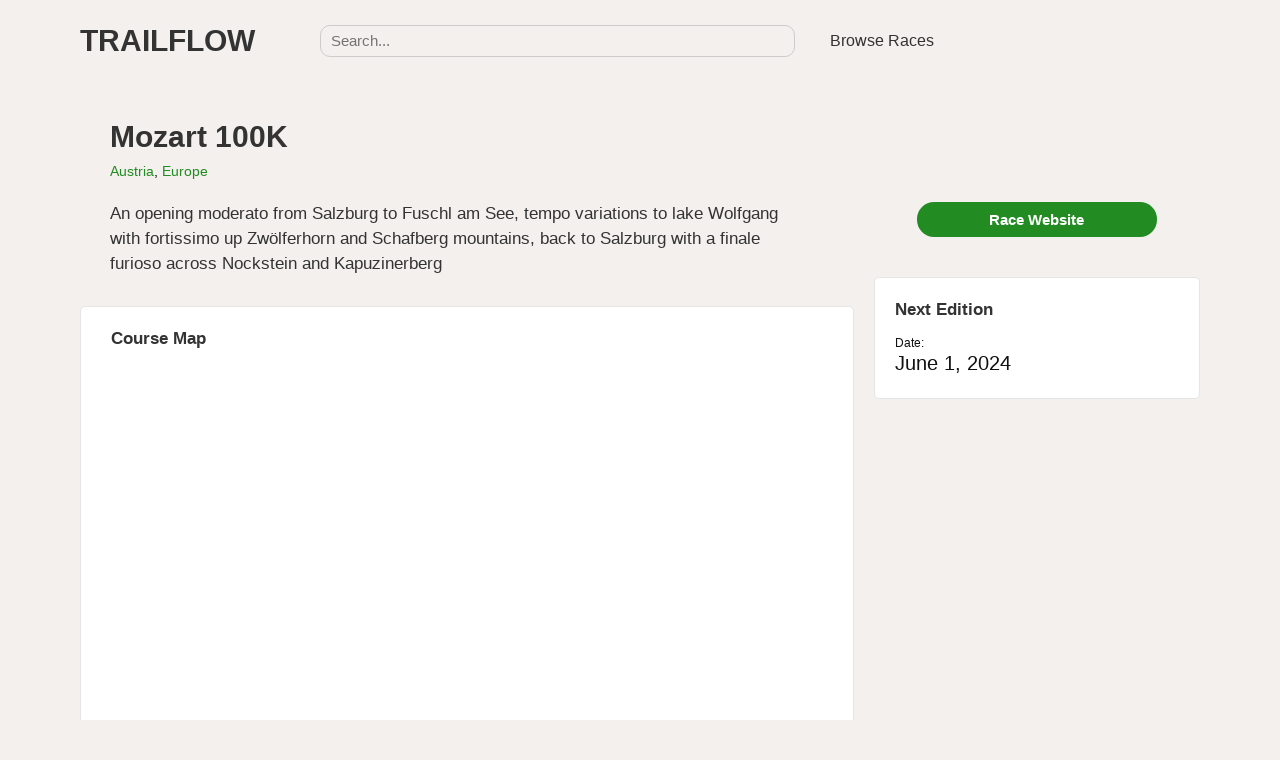

--- FILE ---
content_type: text/html; charset=UTF-8
request_url: https://trailflow.io/races/mozart-100k/
body_size: 77185
content:
<!doctype html>
<html lang="en-US" class="no-js">
	<head>
		<meta charset="UTF-8">
		<title>Mozart 100K - TrailFlow : TrailFlow</title>

		<link href="//www.google-analytics.com" rel="dns-prefetch">
        <link href="https://trailflow.io/wp-content/themes/los-padres/img/icons/favicon.ico" rel="shortcut icon">
        <link href="https://trailflow.io/wp-content/themes/los-padres/img/icons/touch.png" rel="apple-touch-icon-precomposed">

		<meta http-equiv="X-UA-Compatible" content="IE=edge,chrome=1">
		<meta name="viewport" content="width=device-width, initial-scale=1.0">
		<meta name="description" content="Discover trail running races, stats, results, and data">

		<meta name='robots' content='index, follow, max-image-preview:large, max-snippet:-1, max-video-preview:-1' />
	<style>img:is([sizes="auto" i], [sizes^="auto," i]) { contain-intrinsic-size: 3000px 1500px }</style>
	
	<!-- This site is optimized with the Yoast SEO plugin v25.9 - https://yoast.com/wordpress/plugins/seo/ -->
	<link rel="canonical" href="https://trailflow.io/races/mozart-100k/" />
	<meta property="og:locale" content="en_US" />
	<meta property="og:type" content="article" />
	<meta property="og:title" content="Mozart 100K - TrailFlow" />
	<meta property="og:description" content="An opening moderato from Salzburg to Fuschl am See, tempo variations to lake Wolfgang with fortissimo up Zwölferhorn and Schafberg mountains, back to Salzburg with a finale furioso across Nockstein and Kapuzinerberg" />
	<meta property="og:url" content="https://trailflow.io/races/mozart-100k/" />
	<meta property="og:site_name" content="TrailFlow" />
	<meta property="article:modified_time" content="2024-07-16T23:02:08+00:00" />
	<meta name="twitter:card" content="summary_large_image" />
	<script type="application/ld+json" class="yoast-schema-graph">{"@context":"https://schema.org","@graph":[{"@type":"WebPage","@id":"https://trailflow.io/races/mozart-100k/","url":"https://trailflow.io/races/mozart-100k/","name":"Mozart 100K - TrailFlow","isPartOf":{"@id":"https://trailflow.io/#website"},"datePublished":"2023-11-08T01:02:16+00:00","dateModified":"2024-07-16T23:02:08+00:00","breadcrumb":{"@id":"https://trailflow.io/races/mozart-100k/#breadcrumb"},"inLanguage":"en-US","potentialAction":[{"@type":"ReadAction","target":["https://trailflow.io/races/mozart-100k/"]}]},{"@type":"BreadcrumbList","@id":"https://trailflow.io/races/mozart-100k/#breadcrumb","itemListElement":[{"@type":"ListItem","position":1,"name":"Home","item":"https://trailflow.io/"},{"@type":"ListItem","position":2,"name":"Mozart 100K"}]},{"@type":"WebSite","@id":"https://trailflow.io/#website","url":"https://trailflow.io/","name":"TrailFlow","description":"Discover trail running races, stats, results, and data","potentialAction":[{"@type":"SearchAction","target":{"@type":"EntryPoint","urlTemplate":"https://trailflow.io/?s={search_term_string}"},"query-input":{"@type":"PropertyValueSpecification","valueRequired":true,"valueName":"search_term_string"}}],"inLanguage":"en-US"}]}</script>
	<!-- / Yoast SEO plugin. -->


<link rel='dns-prefetch' href='//d3js.org' />
<link rel='dns-prefetch' href='//api.mapbox.com' />
<link rel='dns-prefetch' href='//plausible.io' />
<link rel='dns-prefetch' href='//cdnjs.cloudflare.com' />

<link rel='stylesheet' id='wp-block-library-css' href='https://trailflow.io/wp-includes/css/dist/block-library/style.min.css?ver=6.8.3' media='all' />
<style id='classic-theme-styles-inline-css' type='text/css'>
/*! This file is auto-generated */
.wp-block-button__link{color:#fff;background-color:#32373c;border-radius:9999px;box-shadow:none;text-decoration:none;padding:calc(.667em + 2px) calc(1.333em + 2px);font-size:1.125em}.wp-block-file__button{background:#32373c;color:#fff;text-decoration:none}
</style>
<style id='global-styles-inline-css' type='text/css'>
:root{--wp--preset--aspect-ratio--square: 1;--wp--preset--aspect-ratio--4-3: 4/3;--wp--preset--aspect-ratio--3-4: 3/4;--wp--preset--aspect-ratio--3-2: 3/2;--wp--preset--aspect-ratio--2-3: 2/3;--wp--preset--aspect-ratio--16-9: 16/9;--wp--preset--aspect-ratio--9-16: 9/16;--wp--preset--color--black: #000000;--wp--preset--color--cyan-bluish-gray: #abb8c3;--wp--preset--color--white: #ffffff;--wp--preset--color--pale-pink: #f78da7;--wp--preset--color--vivid-red: #cf2e2e;--wp--preset--color--luminous-vivid-orange: #ff6900;--wp--preset--color--luminous-vivid-amber: #fcb900;--wp--preset--color--light-green-cyan: #7bdcb5;--wp--preset--color--vivid-green-cyan: #00d084;--wp--preset--color--pale-cyan-blue: #8ed1fc;--wp--preset--color--vivid-cyan-blue: #0693e3;--wp--preset--color--vivid-purple: #9b51e0;--wp--preset--gradient--vivid-cyan-blue-to-vivid-purple: linear-gradient(135deg,rgba(6,147,227,1) 0%,rgb(155,81,224) 100%);--wp--preset--gradient--light-green-cyan-to-vivid-green-cyan: linear-gradient(135deg,rgb(122,220,180) 0%,rgb(0,208,130) 100%);--wp--preset--gradient--luminous-vivid-amber-to-luminous-vivid-orange: linear-gradient(135deg,rgba(252,185,0,1) 0%,rgba(255,105,0,1) 100%);--wp--preset--gradient--luminous-vivid-orange-to-vivid-red: linear-gradient(135deg,rgba(255,105,0,1) 0%,rgb(207,46,46) 100%);--wp--preset--gradient--very-light-gray-to-cyan-bluish-gray: linear-gradient(135deg,rgb(238,238,238) 0%,rgb(169,184,195) 100%);--wp--preset--gradient--cool-to-warm-spectrum: linear-gradient(135deg,rgb(74,234,220) 0%,rgb(151,120,209) 20%,rgb(207,42,186) 40%,rgb(238,44,130) 60%,rgb(251,105,98) 80%,rgb(254,248,76) 100%);--wp--preset--gradient--blush-light-purple: linear-gradient(135deg,rgb(255,206,236) 0%,rgb(152,150,240) 100%);--wp--preset--gradient--blush-bordeaux: linear-gradient(135deg,rgb(254,205,165) 0%,rgb(254,45,45) 50%,rgb(107,0,62) 100%);--wp--preset--gradient--luminous-dusk: linear-gradient(135deg,rgb(255,203,112) 0%,rgb(199,81,192) 50%,rgb(65,88,208) 100%);--wp--preset--gradient--pale-ocean: linear-gradient(135deg,rgb(255,245,203) 0%,rgb(182,227,212) 50%,rgb(51,167,181) 100%);--wp--preset--gradient--electric-grass: linear-gradient(135deg,rgb(202,248,128) 0%,rgb(113,206,126) 100%);--wp--preset--gradient--midnight: linear-gradient(135deg,rgb(2,3,129) 0%,rgb(40,116,252) 100%);--wp--preset--font-size--small: 13px;--wp--preset--font-size--medium: 20px;--wp--preset--font-size--large: 36px;--wp--preset--font-size--x-large: 42px;--wp--preset--spacing--20: 0.44rem;--wp--preset--spacing--30: 0.67rem;--wp--preset--spacing--40: 1rem;--wp--preset--spacing--50: 1.5rem;--wp--preset--spacing--60: 2.25rem;--wp--preset--spacing--70: 3.38rem;--wp--preset--spacing--80: 5.06rem;--wp--preset--shadow--natural: 6px 6px 9px rgba(0, 0, 0, 0.2);--wp--preset--shadow--deep: 12px 12px 50px rgba(0, 0, 0, 0.4);--wp--preset--shadow--sharp: 6px 6px 0px rgba(0, 0, 0, 0.2);--wp--preset--shadow--outlined: 6px 6px 0px -3px rgba(255, 255, 255, 1), 6px 6px rgba(0, 0, 0, 1);--wp--preset--shadow--crisp: 6px 6px 0px rgba(0, 0, 0, 1);}:where(.is-layout-flex){gap: 0.5em;}:where(.is-layout-grid){gap: 0.5em;}body .is-layout-flex{display: flex;}.is-layout-flex{flex-wrap: wrap;align-items: center;}.is-layout-flex > :is(*, div){margin: 0;}body .is-layout-grid{display: grid;}.is-layout-grid > :is(*, div){margin: 0;}:where(.wp-block-columns.is-layout-flex){gap: 2em;}:where(.wp-block-columns.is-layout-grid){gap: 2em;}:where(.wp-block-post-template.is-layout-flex){gap: 1.25em;}:where(.wp-block-post-template.is-layout-grid){gap: 1.25em;}.has-black-color{color: var(--wp--preset--color--black) !important;}.has-cyan-bluish-gray-color{color: var(--wp--preset--color--cyan-bluish-gray) !important;}.has-white-color{color: var(--wp--preset--color--white) !important;}.has-pale-pink-color{color: var(--wp--preset--color--pale-pink) !important;}.has-vivid-red-color{color: var(--wp--preset--color--vivid-red) !important;}.has-luminous-vivid-orange-color{color: var(--wp--preset--color--luminous-vivid-orange) !important;}.has-luminous-vivid-amber-color{color: var(--wp--preset--color--luminous-vivid-amber) !important;}.has-light-green-cyan-color{color: var(--wp--preset--color--light-green-cyan) !important;}.has-vivid-green-cyan-color{color: var(--wp--preset--color--vivid-green-cyan) !important;}.has-pale-cyan-blue-color{color: var(--wp--preset--color--pale-cyan-blue) !important;}.has-vivid-cyan-blue-color{color: var(--wp--preset--color--vivid-cyan-blue) !important;}.has-vivid-purple-color{color: var(--wp--preset--color--vivid-purple) !important;}.has-black-background-color{background-color: var(--wp--preset--color--black) !important;}.has-cyan-bluish-gray-background-color{background-color: var(--wp--preset--color--cyan-bluish-gray) !important;}.has-white-background-color{background-color: var(--wp--preset--color--white) !important;}.has-pale-pink-background-color{background-color: var(--wp--preset--color--pale-pink) !important;}.has-vivid-red-background-color{background-color: var(--wp--preset--color--vivid-red) !important;}.has-luminous-vivid-orange-background-color{background-color: var(--wp--preset--color--luminous-vivid-orange) !important;}.has-luminous-vivid-amber-background-color{background-color: var(--wp--preset--color--luminous-vivid-amber) !important;}.has-light-green-cyan-background-color{background-color: var(--wp--preset--color--light-green-cyan) !important;}.has-vivid-green-cyan-background-color{background-color: var(--wp--preset--color--vivid-green-cyan) !important;}.has-pale-cyan-blue-background-color{background-color: var(--wp--preset--color--pale-cyan-blue) !important;}.has-vivid-cyan-blue-background-color{background-color: var(--wp--preset--color--vivid-cyan-blue) !important;}.has-vivid-purple-background-color{background-color: var(--wp--preset--color--vivid-purple) !important;}.has-black-border-color{border-color: var(--wp--preset--color--black) !important;}.has-cyan-bluish-gray-border-color{border-color: var(--wp--preset--color--cyan-bluish-gray) !important;}.has-white-border-color{border-color: var(--wp--preset--color--white) !important;}.has-pale-pink-border-color{border-color: var(--wp--preset--color--pale-pink) !important;}.has-vivid-red-border-color{border-color: var(--wp--preset--color--vivid-red) !important;}.has-luminous-vivid-orange-border-color{border-color: var(--wp--preset--color--luminous-vivid-orange) !important;}.has-luminous-vivid-amber-border-color{border-color: var(--wp--preset--color--luminous-vivid-amber) !important;}.has-light-green-cyan-border-color{border-color: var(--wp--preset--color--light-green-cyan) !important;}.has-vivid-green-cyan-border-color{border-color: var(--wp--preset--color--vivid-green-cyan) !important;}.has-pale-cyan-blue-border-color{border-color: var(--wp--preset--color--pale-cyan-blue) !important;}.has-vivid-cyan-blue-border-color{border-color: var(--wp--preset--color--vivid-cyan-blue) !important;}.has-vivid-purple-border-color{border-color: var(--wp--preset--color--vivid-purple) !important;}.has-vivid-cyan-blue-to-vivid-purple-gradient-background{background: var(--wp--preset--gradient--vivid-cyan-blue-to-vivid-purple) !important;}.has-light-green-cyan-to-vivid-green-cyan-gradient-background{background: var(--wp--preset--gradient--light-green-cyan-to-vivid-green-cyan) !important;}.has-luminous-vivid-amber-to-luminous-vivid-orange-gradient-background{background: var(--wp--preset--gradient--luminous-vivid-amber-to-luminous-vivid-orange) !important;}.has-luminous-vivid-orange-to-vivid-red-gradient-background{background: var(--wp--preset--gradient--luminous-vivid-orange-to-vivid-red) !important;}.has-very-light-gray-to-cyan-bluish-gray-gradient-background{background: var(--wp--preset--gradient--very-light-gray-to-cyan-bluish-gray) !important;}.has-cool-to-warm-spectrum-gradient-background{background: var(--wp--preset--gradient--cool-to-warm-spectrum) !important;}.has-blush-light-purple-gradient-background{background: var(--wp--preset--gradient--blush-light-purple) !important;}.has-blush-bordeaux-gradient-background{background: var(--wp--preset--gradient--blush-bordeaux) !important;}.has-luminous-dusk-gradient-background{background: var(--wp--preset--gradient--luminous-dusk) !important;}.has-pale-ocean-gradient-background{background: var(--wp--preset--gradient--pale-ocean) !important;}.has-electric-grass-gradient-background{background: var(--wp--preset--gradient--electric-grass) !important;}.has-midnight-gradient-background{background: var(--wp--preset--gradient--midnight) !important;}.has-small-font-size{font-size: var(--wp--preset--font-size--small) !important;}.has-medium-font-size{font-size: var(--wp--preset--font-size--medium) !important;}.has-large-font-size{font-size: var(--wp--preset--font-size--large) !important;}.has-x-large-font-size{font-size: var(--wp--preset--font-size--x-large) !important;}
:where(.wp-block-post-template.is-layout-flex){gap: 1.25em;}:where(.wp-block-post-template.is-layout-grid){gap: 1.25em;}
:where(.wp-block-columns.is-layout-flex){gap: 2em;}:where(.wp-block-columns.is-layout-grid){gap: 2em;}
:root :where(.wp-block-pullquote){font-size: 1.5em;line-height: 1.6;}
</style>
<link rel='stylesheet' id='tracks-plugin-style-css' href='https://trailflow.io/wp-content/plugins/tracks/css/tracks.css?ver=1699558588' media='all' />
<link rel='stylesheet' id='mapbox_gl_css-css' href='https://api.mapbox.com/mapbox-gl-js/v2.6.1/mapbox-gl.css' media='all' />
<link rel='stylesheet' id='normalize-css' href='https://trailflow.io/wp-content/themes/los-padres/normalize.css?ver=1.0' media='all' />
<link rel='stylesheet' id='html5blank-css' href='https://trailflow.io/wp-content/themes/los-padres/style.css?ver=1763662554' media='all' />
<link rel='stylesheet' id='jquery-modal-css-css' href='https://cdnjs.cloudflare.com/ajax/libs/jquery-modal/0.9.1/jquery.modal.min.css?ver=6.8.3' media='all' />
<link rel='stylesheet' id='select2-css-css' href='https://cdnjs.cloudflare.com/ajax/libs/select2/4.0.13/css/select2.min.css?ver=6.8.3' media='all' />
<script type="text/javascript" src="https://trailflow.io/wp-content/themes/los-padres/js/lib/conditionizr-4.3.0.min.js?ver=4.3.0" id="conditionizr-js"></script>
<script type="text/javascript" src="https://trailflow.io/wp-content/themes/los-padres/js/lib/modernizr-2.7.1.min.js?ver=2.7.1" id="modernizr-js"></script>
<script type="text/javascript" src="https://trailflow.io/wp-includes/js/jquery/jquery.min.js?ver=3.7.1" id="jquery-core-js"></script>
<script type="text/javascript" src="https://trailflow.io/wp-includes/js/jquery/jquery-migrate.min.js?ver=3.4.1" id="jquery-migrate-js"></script>
<script type="text/javascript" src="https://trailflow.io/wp-content/themes/los-padres/js/scripts.js?ver=1745452403" id="html5blankscripts-js"></script>
<script data-minify="1" type="text/javascript" src="https://trailflow.io/wp-content/cache/min/1/d3.v7.min.js?ver=1764376955" id="d3js-js"></script>
<script type="text/javascript" defer data-domain='trailflow.io' data-api='https://plausible.io/api/event' data-cfasync='false' src="https://plausible.io/js/plausible.outbound-links.js?ver=2.3.1" id="plausible-analytics-js"></script>
<script type="text/javascript" id="plausible-analytics-js-after">
/* <![CDATA[ */
window.plausible = window.plausible || function() { (window.plausible.q = window.plausible.q || []).push(arguments) }
/* ]]> */
</script>
<link rel="https://api.w.org/" href="https://trailflow.io/wp-json/" /><link rel="alternate" title="JSON" type="application/json" href="https://trailflow.io/wp-json/wp/v2/races/388" /><link rel="alternate" title="oEmbed (JSON)" type="application/json+oembed" href="https://trailflow.io/wp-json/oembed/1.0/embed?url=https%3A%2F%2Ftrailflow.io%2Fraces%2Fmozart-100k%2F" />
<link rel="alternate" title="oEmbed (XML)" type="text/xml+oembed" href="https://trailflow.io/wp-json/oembed/1.0/embed?url=https%3A%2F%2Ftrailflow.io%2Fraces%2Fmozart-100k%2F&#038;format=xml" />
<meta name='plausible-analytics-version' content='2.3.1' />
		<script>
        // conditionizr.com
        // configure environment tests
        conditionizr.config({
            assets: 'https://trailflow.io/wp-content/themes/los-padres',
            tests: {}
        });
        </script>

	<meta name="generator" content="WP Rocket 3.19.4" data-wpr-features="wpr_minify_js wpr_preload_links wpr_desktop" /></head>
	<body class="wp-singular races-template-default single single-races postid-388 wp-theme-los-padres mozart-100k">

		<!-- wrapper -->
		<div data-rocket-location-hash="46b5ec384d1573651fcf9e2729907712" class="wrapper">

			<!-- header -->
			<header data-rocket-location-hash="e0cfd3994585052412f038baf8ac77e3" class="header clear" role="banner">
				<h1 class="site-title  site-title--text">
					<a class="site-logo-link" href="https://trailflow.io" rel="home">TrailFlow</a>
				</h1>

				
					<div data-rocket-location-hash="9baa4f9155c42a67ccd07ac7126a85ce" class="search-container">
				        <form action="/" method="get">
				            <input type="text" name="s" id="search" placeholder="Search...">
				        </form>
				    </div>
				    <a class="header-menu-link" href="https://trailflow.io/races/">Browse Races</a>

				    <img src="[data-uri]" alt="Search" class="mobile-search-icon">
							
			</header>

							<div data-rocket-location-hash="aa6f4392c37a1443404e88972d973fad" class="mobile-search-bar">
				    <form action="/" method="get">
				        <input type="text" name="s" id="mobile-search" placeholder="Search...">
				    </form>
				</div>
			
			
			<!-- /header -->

	<main data-rocket-location-hash="bd88b7d5858323a0382e636b784d6bc6" role="main" class="chart-mode">
	<!-- section -->
	<section data-rocket-location-hash="7ba283a9ffb47d10cf251825a84ddf24" class="flex-container">
		
        <div class="main-content">

			
				
				<article id="post-388" class="post-388 races type-races status-publish hentry location-austria location-europe organizer-utmb">

					

					<div class="article-content">

						
					<div class="left-content">

						<div class="heading-content">					
							<h1 class="race-title">
								<span class="race-main-title">Mozart 100K</span>
							</h1>

							<div class="location-list">
								<ul>
								<li><a href="https://trailflow.io/location/europe/austria/">Austria</a>, <a href="https://trailflow.io/location/europe/">Europe</a></li>								</ul>
							</div>
						

							<div class="race-description">
							    <p>An opening moderato from Salzburg to Fuschl am See, tempo variations to lake Wolfgang with fortissimo up Zwölferhorn and Schafberg mountains, back to Salzburg with a finale furioso across Nockstein and Kapuzinerberg</p>
							</div>
						</div>


			    		<div class="section-wrap stats-wrap content-box">
			    			<h3 class="section-heading">Course Map</h3>
				    		<div class="map-wrap">
				    			
				    			<div id="map">
				    			<div id='legend' class='legend'>
				    				<h2 class="legend-heading">Mozart 100K</h2>
				    			</div>
				    			</div>
				    		</div>
			    		</div>
			    		<div class="section-wrap profile-wrap content-box">
			    			<h3 class="section-heading">Elevation Profile</h3>
			    			<div class="profile-container">
			    				<svg height="160"></svg>
			    			</div>
			    		</div>

			    		

						
											</div>
						<div class="right-content">

															    <div class="race-button race-website">
							        							            <a href="https://mozart.utmb.world/races/mozart100" target="_blank">Race Website</a><br>
							        							        							    </div>
							    
						    


						    	
						    							    									
								
							    	<div class="race-details content-box">

							    	<div class="detail-group no-border">
								    	<h2>Next Edition</h2>

								    										    	<div class="race-date edition-data">
									        	<div class="data-label">Date:</div>
									            <div class="data-value">June 1, 2024</div>
									        </div>
								        
								        								    </div>

								    </div>

								    
							    						
						</div>

					</div>

				</article>
				
				

			
					</div>

	</section>
	<!-- /section -->
	</main>


			<!-- footer -->
			<footer data-rocket-location-hash="972b82c71f5d189d2471aecb2367edf8" class="footer" role="contentinfo">

				<!-- copyright -->
				<p class="copyright">
					&copy; 2025 Copyright TrailFlow.
				</p>
				<!-- /copyright -->

			</footer>
			<!-- /footer -->

		</div>
		<!-- /wrapper -->

		<script type="speculationrules">
{"prefetch":[{"source":"document","where":{"and":[{"href_matches":"\/*"},{"not":{"href_matches":["\/wp-*.php","\/wp-admin\/*","\/wp-content\/uploads\/*","\/wp-content\/*","\/wp-content\/plugins\/*","\/wp-content\/themes\/los-padres\/*","\/*\\?(.+)"]}},{"not":{"selector_matches":"a[rel~=\"nofollow\"]"}},{"not":{"selector_matches":".no-prefetch, .no-prefetch a"}}]},"eagerness":"conservative"}]}
</script>
<script type="text/javascript" id="strava-auth-js-js-extra">
/* <![CDATA[ */
var stravaAuth = {"ajax_url":"https:\/\/trailflow.io\/wp-admin\/admin-ajax.php","client_id":"146604","redirect_uri":"https:\/\/trailflow.io\/?strava_auth=1","site_url":"https:\/\/trailflow.io\/","site_origin":"https:\/\/trailflow.io"};
/* ]]> */
</script>
<script data-minify="1" type="text/javascript" src="https://trailflow.io/wp-content/cache/min/1/wp-content/plugins/tf-strava-login/js/strava-auth.js?ver=1764376955" id="strava-auth-js-js"></script>
<script data-minify="1" type="text/javascript" src="https://trailflow.io/wp-content/cache/min/1/mapbox-gl-js/v2.6.1/mapbox-gl.js?ver=1764376955" id="mapbox_gl-js"></script>
<script type="text/javascript" id="tracks-plugin-script-js-extra">
/* <![CDATA[ */
var trackData = {"elevation":[1405.183772,1405.0525384,1402.6575252,1403.3136932,1402.5591,1412.2047696,1408.9895463999999,1402.3622496,1399.8360028,1395.1115932,1399.8688112,1396.1942704,1394.6522756,1401.5420396,1408.4974204,1411.417368,1406.332066,1415.0591004,1414.5997828,1414.1732736000001,1421.5223552,1420.9974208,1419.3570008,1400.9514884,1384.7113304,1388.6811467999999,1390.4856088,1388.1562124,1387.79532,1388.943614,1387.9265536,1384.842564,1375.3609364,1371.0958444,1374.015792,1380.249388,1381.1352148,1385.33469,1375.49217,1371.1614612,1350.1312768,1343.0774708,1350.9514867999999,1358.0709096,1368.8648732000001,1355.80713,1349.1142164,1356.8569988,1352.3294396,1348.3268148000002,1345.8989932,1340.3543736000001,1357.283508,1374.7703852,1378.8058184,1366.1089676,1351.542038,1339.7638224,1337.6312764,1357.0210408,1342.2244524,1357.5131668,1362.6968940000002,1368.8648732000001,1360.9580488,1359.5144791999999,1359.6129044000002,1363.9764216,1378.6417764,1384.3176296,1389.8950576,1391.1417768,1388.9764224,1382.0210416,1377.2638236,1364.8950568,1375.7218288,1382.8412516,1397.2113308,1411.6470267999998,1402.8871840000002,1395.99742,1393.4383648,1387.3360024,1396.6207795999999,1395.8005696,1401.8701236000002,1406.9554256,1435.4331167999999,1436.9423032,1426.017106,1418.7336412,1398.7205172,1401.2139556,1405.3150056,1367.4541120000001,1298.8517476,1344.9475496,1300.7874432,1262.0079144000001,1332.1522736000002,1249.7375728,1282.4147392,1213.1562067999998,1213.3530572,1183.891114,1186.1548936000002,1227.0997768,1368.3727472,1398.0315408,1396.5551628,1389.6653988,1363.7795712,1378.7073932,1406.5945332000001,1393.9304908,1370.5381016000001,1372.3097552,1394.357,1395.9646116000001,1395.8005696,1397.63784,1404.5932208,1410.8596252,1409.7113312,1417.5197304,1420.0787856,1427.001358,1438.3858728,1440.1903348,1449.2454532000002,1458.1365296,1463.8123828,1466.7979472,1448.5892852,1447.2441408,1448.4908599999999,1452.427868,1464.6325928,1466.863564,1450.6890228,1469.5210444000002,1483.75989,1488.2218324,1487.2703887999999,1491.5026724,1498.1299692,1496.4895492,1485.4659268,1477.6247192,1483.5630396,1495.8333812,1507.0866624,1519.9803636000001,1548.8517556,1561.6142232,1562.5328584,1560.5971628,1587.6969012,1590.2559563999998,1591.6667175999999,1593.9304972,1596.0302348,1598.0315472,1599.8360092,1608.4646184,1619.8819416000001,1646.5223624,1664.6654076,1684.3504476,1694.2585843999998,1708.3333880000002,1720.2756456000002,1713.9764327999999,1722.9659344,1737.9593732,1734.0551735999998,1734.0551735999998,1732.0538611999998,1767.4213164,1767.7822088000003,1852.4606892,1900.8202708,1917.2900875999999,1917.1260456,1917.1260456,1917.1260456,1914.9278828,1919.4882503999997,1922.9331324,1932.086676,1941.3714532000001,1957.6772280000002,1967.9790656,1984.4816908,1992.2244732000001,1992.2244732000001,2013.7795919999999,2023.6877288,2027.0998024,2027.066994,2029.7572827999998,2034.3832672,2037.1719812,2043.0774932,2043.4055772000002,2026.8701436,2017.1916656,2015.0591196000003,2013.4186996,2007.8084632,1998.4252608,1988.0578064000001,1990.9449456,1991.0761792,1987.2375964,1989.82946,1996.6536072000001,1993.1431083999998,2005.8071508,2004.3635811999998,1990.4200111999999,1982.611612,1980.0197484,1981.5289348000001,1983.6614808,1986.5814284,1993.7992764,2000.0656808,2006.0696180000002,2021.3583324,2032.2507211999998,2042.815026,2032.3491464,2024.4095135999999,2009.2192243999998,2003.3465208,2006.725786,2009.8097756000002,2010.8596444,2023.5564952,2024.4751304,2024.5079388000001,2024.9344480000002,2017.1588572,2020.3084635999999,2028.9042643999999,2039.9278868,2042.6837924000001,2045.1116140000001,2046.4895668,2046.3583332,2045.8662072000002,2045.9974408,2045.8662072000002,2047.1785432000001,2057.2835304,2063.9436356,2067.3557092,2070.2428483999997,2060.8924543999997,2041.7323488000002,2043.2743435999998,2045.2756559999998,2048.7861548,2061.9095148,2083.9239512,2094.8491484,2132.6116168,2144.7179164,2152.3622735999998,2158.5302527999997,2191.437078,2180.8399648,2161.1877332,2154.3307776,2148.9501999999998,2144.4554491999997,2142.1916696000003,2141.5026932,2143.2415384,2156.33209,2167.1916704,2154.0026936,2153.2809088000004,2153.1168668,2152.0998064,2150.59062,2149.442326,2149.1470504,2148.2284151999997,2145.8334019999998,2144.0945567999997,2142.7822208,2141.076184,2139.435764,2138.3858952,2137.8609608,2137.0407508,2129.1339264000003,2128.4777584,2127.7559736,2126.476446,2125.98432,2125.98432,2125.98432,2125.98432,2125.8858948,2126.5092544,2128.1824828,2130.3150288,2129.6916692,2123.9830076,2116.2074168,2108.7599099999998,2103.2480988,2100.1969176,2099.7376,2099.4095159999997,2099.0486235999997,2099.0486235999997,2098.589306,2097.0145027999997,2096.1614844,2094.7835316,2096.4239516000002,2098.589306,2100.4593848,2099.901642,2093.5368124,2084.0551848,2082.4147648000003,2081.69298,2083.1365496000003,2087.762534,2091.3386496000003,2095.2756576,2095.800592,2095.8990172000003,2095.3740828,2091.2074159999997,2084.2848436,2070.8005912,2064.1076776,2058.1037404,2055.0197508,2044.5866796000003,2038.9108264000001,2048.3924540000003,2052.001378,2054.3963912,2056.6601708,2057.7756564,2063.2218508,2068.6352368,2069.6851056,2068.7992788,2066.5683076,2065.1575464000002,2058.6942916,2048.720538,2035.3019024,2032.316338,2032.3819548000001,2032.8412724,2033.1693564000002,2040.9121388,2041.7323488000002,2043.2743435999998,2068.7008536,2077.8543972,2083.5302503999997,2102.854398,2126.0499368,2136.7782835999997,2121.06306,2125.4593856,2129.101118,2132.6772336,2135.82684,2136.9751340000003,2143.2743468,2156.6929824,2162.2704104,2173.228416,2193.7008576,2180.774348,2142.6837956,2147.3753968,2143.20873,2136.7454752,2116.96201,2105.150986,2085.5971796000003,2092.3885184,2087.3360248,2078.6089903999996,2073.2612212,2082.4803816,2081.5617464,2081.8570219999997,2091.4042664000003,2100.5906184,2102.362272,2113.8452119999997,2132.8084672,2168.307156,2169.7179172,2204.8229051999997,2241.6667383999998,2253.4777624,2217.3557140000003,2219.8491524,2229.7900976,2266.6339308,2270.7021724,2288.1562412,2323.162804,2366.1089996,2406.168056,2407.8084759999997,2426.2796052,2452.8216008,2472.5394492,2470.0460108,2467.2572968,2462.8281628,2469.5538848,2502.1654344,2508.8911564,2510.6956184,2519.6523116,2527.0998184,2534.5801336,2501.6733083999998,2456.8898424,2446.6536216,2464.8950919999997,2515.0263272,2469.1929924,2420.3412848000003,2356.9882644,2356.4961384,2363.9108367999997,2356.7586056,2337.5328832,2296.4567664,2292.9134592,2303.313722,2310.53157,2307.4803888,2303.1168716,2300.5578164000003,2268.8320936,2243.0446911999998,2227.9200188,2225.0984964,2246.4895732,2250.5906232,2250.8202819999997,2237.9921976,2224.1142443999997,2211.1877348000003,2196.8176556000003,2223.3268427999997,2229.0355044,2229.33078,2203.6746111999996,2175.2625368,2129.26516,2096.2599096000004,2091.1089908,2093.0118780000003,2063.64836,2062.7625332000002,2064.304528,2055.3478348,2054.8557088000002,2052.5591208,2032.9396976,2023.3924532,2024.5079388000001,2023.3268364,2014.763844,2008.4646311999998,2004.0026888000002,2004.0683056,2004.101114,1994.5210611999998,1998.0971768,2007.87408,2013.287466,2052.6247376,2089.7638464,2087.2704080000003,2118.438388,2132.3491496,2116.7651596,2073.4252632000002,2070.6693576,2059.8425856,2048.6549212,2044.0289367999999,2045.8333988000002,2054.2651576,2095.0131904,2094.8491484,2100.4593848,2102.362272,2151.9357643999997,2190.8137183999997,2235.0066332,2218.996134,2226.3124072,2197.3753984,2182.742852,2174.868836,2185.5971827999997,2196.6864219999998,2185.6627996,2209.9082072,2211.2205432,2186.9095188,2201.6404903999996,2189.9607,2252.2310432,2256.7914108,2264.271726,2267.1916736,2268.0118835999997,2268.9633272,2270.1444296,2271.0630648,2282.0866872,2338.2218596000002,2361.2533564,2420.603752,2422.8019148,2370.3412832,2354.3964008,2333.5302584,2324.4423316,2333.0381324,2340.1575552,2356.1680544,2389.9935148,2401.8045388,2415.9777676,2417.1916784,2409.4817043999997,2377.2638556,2369.4554564,2364.5998132,2372.1129367999997,2375.6562440000002,2402.231048,2403.0840664,2400.6890532,2396.161494,2396.7520452,2403.3465336,2404.5604444,2417.0276364,2420.9974528,2411.909526,2402.0341976,2391.076192,2383.3006011999996,2386.7454832,2378.5761916,2362.8281596,2348.6877392,2331.4305208,2327.591938,2320.5053236,2307.4475804,2284.0223828,2258.4646392,2256.39771,2267.7822248,2309.4817012,2371.22711,2439.9935164000003,2456.2992912,2499.4423372,2520.1772459999997,2554.3307904,2622.3097952,2661.5486416,2671.5223952,2666.994836,2654.035518,2609.2848603999996,2599.5407656,2581.364912,2579.56045,2589.6654372000003,2593.7992956000003,2597.5722616,2607.4475899999998,2628.1496903999996,2655.7087464,2697.9659656,2662.2048096000003,2550.8531,2554.9869584,2550.9187168,2528.2481124,2504.6916812,2486.3189772,2464.1733072,2447.5722568,2435.6628075999997,2445.3740940000002,2439.0092643999997,2440.5512592,2447.5394484,2452.6247504,2449.3439104,2441.7323616,2451.0499472,2464.4685827999997,2468.7336748000002,2481.9226516,2483.1693708,2487.204804,2484.4817067999998,2478.1496856,2473.5237012,2480.9383996,2501.8701588000004,2555.446276,2567.0604496,2587.5000827999997,2581.9226548,2561.9423392,2573.3596624,2602.9528391999997,2593.832104,2599.2126816,2616.7323672,2638.4187196000003,2644.8163575999997,2640.6824992,2640.1247564,2643.4384048,2642.5853864,2654.2651768,2636.6142575999997,2623.7205564,2554.8885332,2531.332102,2521.7192408,2513.94365,2506.9882692,2504.0683216,2506.4305264,2509.7113664000003,2518.0118916,2528.7402384,2551.6076932,2571.194308,2584.317668,2590.4528388000003,2615.3872228,2625.984336,2626.4108452,2634.4160948,2636.3845988000003,2632.5788244,2634.3504780000003,2632.5132076,2599.4095319999997,2576.7389276,2556.0368272,2566.765174,2548.2284280000003,2538.7468003999998,2518.86491,2494.7835443999998,2491.0433868,2488.1890559999997,2463.8780316,2461.4830183999998,2451.8701572,2446.5223880000003,2444.4226504,2447.0473224,2450.5578212,2460.2034908,2483.5302632000003,2495.406904,2496.6536232,2504.2979803999997,2521.4567736,2517.9790832,2520.341288,2631.6929976,2682.7100596,2707.6444435999997,2747.4410328,2775.426598,2805.1838168,2799.4751552,2821.6208251999997,2860.07227,2843.9633456,2810.2363103999996,2878.8058664,2912.1720092,2955.5119056,2996.4567888,3035.6628268,3059.3833,3129.1667668,3149.7048252,3135.7284468,3146.4896019999996,3163.7796288,3232.5788436,3268.4712332,3293.14315,3354.9541756,3413.5171696,3442.3885616000002,3458.2022104,3485.4659907999994,3566.1418464000003,3602.8872544,3616.5683572,3626.3124519999997,3623.7205884,3616.6995907999994,3613.2875172,3654.527676,3688.6156035999998,3780.2822732,3842.1589155999995,3895.1116732,3934.54737,3963.0578696000002,3978.5762428000003,3965.6825416,3966.6996019999997,4032.4148271999998,4076.9358260000004,4135.5316284,4156.7586632,4223.5565656,4242.9135216,4242.618246,4237.3032852,4220.9318936,4187.9266432,4187.4673256,4134.5473764,3987.3032771999997,3905.4135107999996,3812.7625892000005,3744.914818,3724.0158672,3690.6169160000004,3686.7783332,3690.945,3693.7009055999997,3685.0722964,3635.3675703999997,3593.7009023999994,3522.8675668,3512.795388,3507.8413196,3501.7717655999995,3488.35313,3504.0355452,3499.7376448,3480.9384316,3464.9935492000004,3441.7323936,3430.4134956,3426.181212,3407.9397416,3393.1103448,3387.3688748,3382.4476148,3368.7665119999997,3354.1995824,3344.3570624,3335.8596868,3324.1798964,3314.960736,3310.8924944,3298.06441,3290.7809451999997,3283.5959056,3275.91874,3273.5565352,3275.754698,3275.6890811999997,3276.0171652,3275.6562728,3273.5565352,3275.6562728,3272.5066664,3244.75076,3215.4856672,3194.5867164,3182.906926,3178.0840912,3165.1575816,3153.1497072,3135.6628299999998,3123.031596,3101.3452436,3084.3833008,3070.2756888000004,3054.954166,3041.33868,2978.6746359999997,2972.2113812,2969.2914336,2902.2966808,2835.2691196,2823.1956284,2819.6851296,2814.632636,2798.5237116,2777.6903776,2772.5722672,2772.5722672,2757.2835528,2742.8150484,2734.8097988,2729.5276464000003,2707.841294,2673.228432,2671.1286944,2551.2468008,2534.284858,2524.8032304,2513.1890568,2506.0368256,2503.7074291999998,2495.6037544,2492.0604472,2483.4974548,2467.3885303999996,2451.8701572,2449.2782936,2435.3019151999997,2425.4265867999998,2425.1969280000003,2424.1142508,2421.588004,2416.7979775999997,2419.455458,2416.7979775999997,2414.4357728,2418.2743556,2447.9331492,2422.1785552,2408.2349851999998,2404.1667436,2402.0998144,2394.19299,2392.8150372,2387.1063756,2383.6286852,2382.9397088,2379.6260604,2377.4278976,2375.32816,2374.4095248,2374.9016508,2375.32816,2376.2796036,2377.2638556,2377.6903648,2378.2809159999997,2378.5761916,2380.3806535999997,2383.4646432,2383.3334096000003,2383.7927272,2384.0551944,2385.334722,2386.3189740000003,2387.1063756,2387.6969268,2388.2218611999997,2389.3701551999998,2389.6326224,2389.107688,2388.45152,2388.9764544,2387.2376092,2387.5985016,2387.5985016,2387.8281604,2388.3202864,2389.0420712,2389.7966644,2389.5670056,2384.6129372,2382.2507324,2384.5473204,2385.4659556,2389.107688,2392.1916776,2397.1785544,2398.950208,2399.6391844,2400.9187119999997,2403.3137251999997,2410.0722556,2419.127374,2422.7034896,2426.4436472,2423.8517836,2424.54076,2428.5761932,2433.8583456,2434.4817052,2436.0893168,2437.7953536,2438.1234375999998,2439.9935164000003,2442.8478472,2445.4397108,2449.7048028,2449.7704196,2443.077506,2459.6785564,2460.4003411999997,2460.4331496,2460.958084,2459.6129396,2458.6286876,2456.9882675999997,2456.364908,2456.4961416,2457.0866928,2461.3189764,2464.402966,2468.8321,2471.8504728,2482.8740952,2494.2914184,2494.8819696,2504.4620224,2511.0893192,2515.9777708,2520.2756712,2523.8845951999997,2525.6562488,2527.4279024,2528.3793459999997,2529.0683224,2528.8386636,2528.8386636,2528.9698972,2528.2481124,2529.1011308,2526.3780336,2524.3767212,2523.3596608,2522.5394508,2522.5394508,2522.5394508,2523.7533616,2524.5735716,2525.1313144,2525.3609732,2526.3452251999997,2527.8216032,2530.6103172000003,2550.196932,2604.9541516,2635.5971972,2635.826856,2651.8373552,2669.78355,2684.54733,2685.4331568,2684.8426056000003,2683.5302696000003,2681.7914244,2679.297986,2677.6247576,2677.0013980000003,2675.2625528,2678.1825003999998,2689.1405059999997,2705.708748,2724.081452,2754.1339464000002,2806.8898535999997,2829.4620327999996,2835.2035028,2843.0775188000002,2839.895104,2835.7612456,2826.5420851999997,2824.6063896,2818.077518,2816.7323736,2819.6195128,2823.8517964000002,2828.8714816,2853.0840808,2855.1182016,2856.5945796,2858.267808,2860.07227,2862.3688580000003,2861.5814564,2861.8111151999997,2865.3872308,2867.9790943999997,2871.1615092,2872.7363124,2875.9515356,2884.8098035999997,2886.7126908,2889.8622972000003,2892.4541608,2894.4882816,2896.0630848,2900.7874944,2907.0538988000003,2913.057836,2910.3019304,2904.7901192,2903.2481244,2898.0972056,2897.4082292,2896.5552108,2895.997468,2893.3399876,2891.568334,2886.1221396,2885.1050792,2894.0945808,2896.3911688000003,2896.7192528,2904.8229275999997,2918.5368388,2926.6733219999996,2962.2376276,2960.630016,2963.4843468,2965.6497012,2968.2415648,2972.112956,2989.8951088000003,2989.2389408,2986.4174184,2984.2192556,2987.2376284,2988.9108568,2991.0105943999997,2992.1588884,2993.4712243999998,2994.0289672,2993.6024580000003,2993.0775236,2999.5735867999997,3005.1182064,3009.4817236,3011.5158444,3012.1720124,3013.8124324,3016.1746372000002,3016.896422,3019.2586268,3021.161514,3028.9699132,3061.8767384,3066.9620403999998,3066.9620403999998,3092.8150596,3117.3229343999997,3128.4777904,3128.4777904,3128.4777904,3130.249444,3132.2507564000002,3121.9161104,3133.7271344,3145.6365836,3157.3491824000002,3186.7783172,3201.4108636,3209.2848796000003,3228.9699196,3243.4056156,3273.2284511999997,3313.5827832,3351.542102,3343.2087684,3345.7350152,3360.6628371999996,3373.3924964000003,3387.3688748,3406.8570644,3416.0762248,3426.7389548,3428.4449916,3424.7704507999997,3423.3596896000004,3428.1497160000004,3433.8583776000005,3449.4423676,3469.7835755999995,3480.0197964,3485.5316076000004,3487.9594292,3491.0762271999997,3496.2599544000004,3498.851818,3513.7468316,3521.4239971999996,3522.8347584,3521.4239971999996,3529.8229476,3545.8662552,3551.5421084,3551.5421084,3565.7481455999996,3570.1116628000004,3570.1116628000004,3584.7442092,3584.7442092,3584.7442092,3591.4043144,3594.3570704,3604.2323988,3605.9384355999996,3607.4148136,3607.6116639999996,3604.1995903999996,3603.9043148,3606.8898792000005,3606.8898792000005,3606.8898792000005,3611.9095644000004,3618.0447352,3625.5906671999996,3652.9200644000002,3666.1418496,3666.1418496,3666.1418496,3676.2796452,3700.5250528,3708.5631108,3703.6090423999995,3722.2770219999998,3727.8872584,3729.4292532,3751.3452644000004,3754.4620623999995,3754.4620623999995,3758.8255796000003,3762.1720364000003,3768.4384407999996,3782.6772864,3789.7967092000004,3796.2271555999996,3799.6720376000003,3807.4804368,3816.6995971999995,3827.0670516,3839.9279444000003,3850.3282071999997,3861.7455304,3862.0079976,3865.2888376,3872.21141,3881.0040612000003,3887.5001244000005,3894.5211219999997,3900.8203348,3915.4856896,3927.0342464,3941.9620684,3959.7114128000003,3970.9318855999995,3982.6116760000004,3992.454196,3996.8177132,3999.7704692,4006.4633828,4014.10774,3999.2783432,4003.5762436,4010.7940916000002,4025.4594464,4039.53425,4059.711416,4070.7678468,4104.822966000001,4109.088058,4112.2704728,4117.5854336,4125.0329403999995,4134.120867199999,4140.0263792000005,4148.2284792,4165.7153564,4171.7849104,4181.102496,4184.1208688,4195.7350424,4205.9712632,4215.3544655999995,4221.817720399999,4216.7980351999995,4206.200922,4214.501447199999,4223.490948799999,4234.3505292,4259.1536796,4281.6930504,4272.7691656,4272.966016,4281.2337328,4293.0775652,4297.6707412000005,4296.3912136,4324.5736292,4337.2048632,4347.93321,4355.0526328000005,4362.7954152,4371.194365599999,4377.3951532,4383.0710064,4389.7967284,4396.3584084,4402.0014532000005,4406.98833,4406.6274376,4406.4305871999995,4406.16812,4405.577568799999,4405.5447604,4405.675993999999,4405.8728444,4406.16812,4403.0841304,4391.5027652,4391.5027652,4389.5014528,4384.4817676,4378.116938,4374.2127384,4365.1248116,4364.173368,4363.1234992,4355.807226,4311.3846524,4292.97914,4289.9279588,4282.2836016,4278.5106356,4276.3780896,4271.817722,4268.864966,4267.880714,4251.7061728,4248.884650399999,4239.66549,4239.3045976,4234.3177208,4236.3518416,4235.4660148,4237.3360936,4239.6982984,4234.5145712,4229.7901616,4224.737668,4207.9725756,4180.7087952,4181.1681128,4175.492259600001,4171.259976,4163.2547264,4156.496196,4144.6851719999995,4140.5513136,4131.1024944,4124.672048,4118.0447512,4111.548688,4078.9699468,4066.9948807999995,4070.9975056,4074.9017052,4073.9502616,4071.3912064,4067.5526236,4060.2691588,4054.1996048,4050.8859564,4052.5919932,4038.2547223999995,4025.4922548,4021.4568216,4022.30984,4024.3111523999996,4022.5394988,4009.8754564,4008.1694196000003,4003.6418603999996,3975.1641692000003,3959.4489455999997,3944.8163992000004,3922.9660048,3909.1864768,3900.3938255999997,3895.9318832,3889.8623292,3883.3006492000004,3880.1182344000003,3878.2809639999996,3873.9502552,3857.1195460000004,3840.1247948,3828.1169204,3818.6024844000003,3809.2848987999996,3804.3308303999997,3801.7061584,3801.6405416,3806.9883107999995,3811.9095707999995,3811.0565524,3811.5486784,3813.0578648,3813.6156076,3814.2389672,3809.5801744,3802.6904104,3791.6995964000002,3777.231092,3761.5158684,3752.1326660000004,3739.0749228000004,3720.636602,3702.920066,3697.0473623999997,3692.3557612,3688.2547112,3685.1379132,3684.5801703999996,3683.0053672,3678.8715088,3675.5578603999998,3674.5079916,3680.8400128000003,3681.6274144000004,3668.1103536,3658.2350252,3652.8872560000004,3619.5539216,3610.8268872,3611.6799055999995,3612.7953912000003,3609.3505092000005,3603.6090392000006,3603.8715064000003,3603.8715064000003,3603.8715064000003,3599.3767556,3592.6510335999997,3572.2442088,3563.7796416,3543.2415832,3515.3544432,3483.7927623999994,3460.9253076000005,3443.0447296,3434.5801623999996,3430.3150704,3421.9489284,3428.641842,3430.6431544,3433.4646768,3436.4174328000004,3443.0447296,3452.3623152,3455.0854123999998,3454.1011603999996,3453.0841,3450.7547036,3450.1969607999995,3448.16284,3447.3098216,3447.834756,3446.3255696,3445.046042,3439.632656,3432.414808,3422.2770124,3417.4213692000003,3407.6116576000004,3402.9528648,3402.5919723999996,3400.6234684,3396.6208435999997,3398.6549644,3409.3505028000004,3413.71402,3427.7232068,3435.6956480000003,3428.6090335999997,3422.8347552,3426.8045716,3426.83738,3425.6562776000005,3425.6234692000003,3440.4200576000003,3458.1365935999997,3464.5998484,3472.8347568,3488.6484056,3494.5539176,3515.3544432,3517.716648,3515.9121860000005,3511.2205848,3505.6431568,3502.0670412000004,3496.6864636,3498.7533928000003,3505.4791148,3511.7783276000005,3514.2389576000005,3516.6667792000003,3518.0119236,3512.9266216,3508.7271464,3508.6943380000002,3512.5329208,3524.4095616,3528.051294,3541.1418455999997,3548.3268852,3553.5434207999997,3563.648408,3574.6064136,3578.0512956,3576.771768,3593.8649444000002,3608.4646823999997,3620.9974912000002,3627.5919796000003,3629.3964416,3630.8728196,3629.3636332,3624.672032,3618.930562,3621.4568087999996,3633.0053655999995,3634.0224260000005,3635.3019535999997,3641.5027412000004,3657.1195396000003,3668.9961804,3671.8833196,3666.0762328,3661.6799072,3677.1326636,3681.430564,3688.3203280000002,3695.8006432,3710.63004,3725.0985444000003,3737.4673112,3741.0434268,3747.1785976,3756.8898839999997,3763.0250548,3786.8111448,3796.916132,3802.5263684,3799.3111452,3799.4751871999997,3798.1300428000004,3795.5053707999996,3806.0696755999998,3779.6589136,3780.3806984,3774.8688872,3768.04474,3757.8413276,3759.8098316,3758.7271544,3755.7743984,3758.530304,3759.7770232000003,3758.20222,3736.2205919999997,3721.0959196000003,3721.8833212000004,3728.9699355999996,3737.1720355999996,3764.5670496000002,3762.4673119999998,3772.801958,3795.0788616,3802.5263684,3810.2691508,3814.3702007999996,3818.733718,3824.4423796,3825.4266316,3831.3321435999997,3840.7481544,3851.4436928,3853.4778136,3847.9988108,3833.3990728000003,3823.3597023999996,3822.7363428000003,3815.1904107999994,3852.0014355999997,3881.3649536,3975.0329355999997,3981.5618071999997,3969.5867412000002,4008.7271623999995,4054.2652216,4059.711416,4054.9213896,4034.61299,4045.0460612,4085.301968,4095.6694224,4100.9515748,4100.9843832,4098.9830708,4105.0526248,4109.6129924,4113.3859584,4123.031628,4139.9607624,4141.6996076000005,4156.2993455999995,4161.0565636,4189.140554,4200.3282184,4214.5998724,4238.6156212000005,4248.162865599999,4305.3150984,4319.9804532,4343.83216,4387.959458,4404.1339992,4411.3518472,4410.0723196,4416.8636584,4416.8636584,4436.9752076,4445.2757328,4449.179932399999,4447.375470399999,4462.434526,4457.677308,4537.3361032,4547.3098568,4567.1589388,4580.2822988,4587.5657636,4593.8649764,4598.5237692,4601.1484412,4602.1655016,4624.3767884,4639.9935868,4691.141882399999,4695.8991004,4702.592014,4708.333484,4711.5815156,4713.353169200001,4720.3413584,4720.964718,4715.3216732,4713.0578936,4710.0723292,4722.178628799999,4728.51065,4736.0893903999995,4748.0972648,4752.0998896,4764.1733808,4766.076268,4772.4410976,4775.2626199999995,4782.316426,4782.5460848,4782.5460848,4782.5460848,4783.7271872,4792.3886048,4791.7980536,4791.896478799999,4779.527712,4774.0159008,4773.3269244,4765.4857168,4746.6865036,4739.2061883999995,4734.514587199999,4730.479154,4727.7232484,4723.7534319999995,4716.9292848000005,4713.4515944,4704.1012003999995,4697.6051372,4680.446344,4683.0053992,4681.7914884,4679.134008,4681.430596,4678.5106484,4676.574952800001,4669.8492307999995,4668.1760024,4663.9765271999995,4651.181251200001,4642.2901748,4630.5447676,4623.3269196,4591.6011968,4578.3137948,4576.5421412000005,4580.87285,4580.9384668,4590.0920104,4599.6064464,4605.6431919999995,4607.414845599999,4627.3951612,4634.0880748,4633.9240328000005,4632.9069724,4661.3846636,4698.1300716,4705.3479196,4705.3479196,4705.3479196,4705.3479196,4712.9594684,4714.6326968,4718.832171999999,4737.2704928,4769.0618324,4843.4712836,4843.4712836,4859.941100399999,4868.930601999999,4886.7127548,4920.7350656,4921.7193176,4924.0815224,4923.6878216,4924.212756,4923.359737600001,4910.7941204,4901.6077684,4898.5565872,4898.5565872,4898.5565872,4893.1432012000005,4883.5959568,4881.0369016,4873.4909696,4873.4909696,4846.62089,4831.5618344,4828.904353999999,4828.4450364,4827.3623592,4827.1983172,4833.333488,4804.396479200001,4801.3124896,4772.2770556,4757.218,4746.391228,4729.4620936,4695.9975256,4678.1825644,4639.3046104,4614.2389928,4489.0421384,4489.0421384,4489.0421384,4460.1051296000005,4445.997517600001,4423.786230799999,4406.7258628,4343.2088004,4343.2088004,4338.9437084,4271.5552548000005,4260.6956744,4229.2652272,4165.9778236,4163.156301200001,4122.703544,4114.2061684,4103.182546,4077.3623352,4069.6851696000003,4049.8688960000004,4023.2612836,4023.2612836,3997.9660071999997,3985.4988152,3971.0959276000003,3971.0959276000003,3945.866268,3934.3505196,3900.8203348,3871.7849008,3760.2691492000004,3742.3885712,3738.4843716,3738.4843716,3723.1300404,3676.9358132,3663.6812196,3662.0079912,3644.2586468,3625.7875176000002,3621.7192760000003,3621.7192760000003,3621.7192760000003,3618.6024780000002,3610.1379107999996,3590.1575952,3585.6628444000003,3588.4843668,3577.2967023999995,3567.3557571999995,3559.2192739999996,3560.1707176000004,3535.1379084,3522.0145484,3506.4961752,3495.0788519999996,3443.1103464000003,3334.3833088,3314.5670351999997,3295.1116540000003,3289.6654596000003,3280.2822572,3279.855748,3278.37937,3189.3373724,3136.0893392,3061.7783132,3039.1733256,2925.4922196,2887.5657092,2858.6287003999996,2796.259932,2796.259932,2796.259932,2779.6260732,2773.622136,2767.9134744,2767.5197736,2732.447594,2705.0197716,2696.686438,2685.695624,2690.4528419999997,2674.212684,2674.212684,2674.212684,2639.4685884,2616.3714748,2607.0866975999998,2604.0355164000002,2600.9843352,2600.9843352,2604.5276424,2603.3793484,2582.0538884,2576.0499511999997,2569.7835468,2547.6706851999998,2539.5670103999996,2523.8517868,2524.9672724,2546.9489003999997,2554.4292156,2546.423966,2493.7008672,2493.9961427999997,2493.9961427999997,2491.0761952,2443.3727816,2401.8701556,2374.5735667999998,2370.1772412,2374.4423332,2377.3622808,2402.9200244,2441.5027028,2473.1300004,2496.0958803999997,2473.7861684,2444.3242252,2301.5420684,2301.5420684,2294.455454,2264.4029596,2209.6129316,2197.8675244,2169.8491508,2112.696918,2012.9265735999998,1989.4029508,1981.6601684,1983.3990135999998,1944.0617419999999,1937.2047864,1922.8018988000001,1916.3058356000001,1915.518434,1914.1404811999998,1915.5512424,1905.2165964,1900.6562288000002,1882.6116088,1857.3163324,1838.7139696000002,1828.4449403999997,1827.42788,1816.3714492,1815.4856224,1815.4856224,1814.6326040000001,1825.3281424,1830.1837856000002,1845.8333924,1835.8924472,1836.2205311999999,1836.2205311999999,1835.301896,1834.0879851999998,1821.2599008,1812.4672496,1805.8071444,1800.4593751999998,1799.9344408,1799.0158056,1787.0407396000003,1784.7113432,1777.887196,1775.5906080000002,1772.7034688,1772.7034688,1772.7034688,1772.309768,1765.09192,1771.2270908,1759.022366,1757.6116048000001,1758.5958567999999,1757.6116048000001,1758.038114,1764.8622612,1774.8032064000001,1776.8373272000001,1771.6864084,1771.9160672,1776.3452011999998,1767.060424,1760.4331272000002,1754.6916572000002,1753.8058303999999,1758.3661980000002,1763.7467756,1763.8452008,1768.5696103999999,1771.3255159999999,1771.7520252,1773.7205291999999,1771.9488756,1768.4711851999998,1766.4698727999998,1765.8465132000001,1762.1063556000001,1772.6050435999998,1777.8543875999999,1768.7336524,1765.1247283999999,1760.5643608,1757.3163292,1760.9252532,1761.0236783999999,1770.4396892,1771.4895580000002,1778.3137052,1781.6273535999999,1774.6719727999998,1775.6234164,1798.6549132,1822.6378536,1823.0315543999998,1810.2362784,1792.7165928,1805.4134436,1751.96856,1751.96856,1751.96856,1751.96856,1751.96856,1751.96856,1764.9606864000002,1859.1536027999998,1855.8399544,1831.1680376,1794.5538632,1801.837328,1794.0289288000001,1769.849138,1767.5853584,1771.6864084,1773.6877208,1767.060424,1761.9095052,1756.7913948,1752.4278775999999,1751.7060927999999,1746.5879824,1749.179846,1751.5420508,1758.2677727999999,1760.9580616,1764.5013688000001,1766.0433635999998,1773.622104,1786.2861464,1788.1562251999999,1788.6155428,1775.9515003999998,1772.7034688,1783.3661988000001,1787.5328656000002,1784.3832591999999,1778.4449388,1775.4921828,1771.0302404,1760.2362768,1760.17066,1754.593232,1751.96856,1751.96856,1751.96856,1752.9856203999998,1756.9882452,1760.1050432,1762.3360143999998,1767.9790592,1756.6601611999997,1762.6640984,1751.96856,1751.96856,1751.96856,1753.3465127999998,1765.6168544,1768.0118676,1766.6667232,1762.5000564000002,1761.2533372,1771.4895580000002,1770.4396892,1773.8845711999998,1772.7362772000001,1772.2113427999998,1781.2336527999998,1789.1732856,1791.7323408,1791.6667240000002,1789.9606872000002,1781.988246,1758.1037308,1782.8740727999998,1768.4055684,1778.4121303999998,1782.8740727999998,1780.3150176,1778.5761724000001,1781.824204,1786.5486136,1833.98956,1858.9239440000001,1871.5223696000003,1904.035494,1950.4265716,1961.5814275999999,2011.0236864,2021.1286736,2040.5512464,2066.9948168,2075.3609588,2079.3963919999997,2084.2848436,2099.2454740000003,2124.2782832000003,2132.7100419999997,2156.8898328,2160.5643735999997,2160.5643735999997,2165.6496756,2169.783534,2169.783534,2170.0460012,2167.8806468,2162.8609616,2166.8963948,2167.7822216,2167.7822216,2167.8806468,2188.32028,2218.7336668,2267.4213324,2287.2376059999997,2313.1890504,2338.1562427999997,2359.74417,2350.1969256,2332.2507308,2316.3714652,2320.0131976,2320.1772396,2324.1142476,2328.4449564,2332.67724,2336.8110984,2339.2717284,2343.832096,2407.2835416,2418.3727808,2432.74286,2437.5656948,2439.7966659999997,2444.4554588,2451.7061152,2461.4174016,2464.8950919999997,2474.6719952,2476.1811816,2476.9685832,2480.7415492,2479.2651711999997,2473.0315751999997,2469.8819688000003,2475.065696,2481.3321004,2484.8754076,2486.9095284,2487.0407619999996,2487.0407619999996,2487.0407619999996,2487.0407619999996,2486.0893184,2477.8872184,2443.8649076,2421.5551956,2408.0709432,2397.9003392,2371.2599184,2369.58669,2393.1759296,2397.2441712,2394.8163496,2403.1496832000003,2363.2546688,2313.2218588,2255.1837992,2242.8806492,2242.8806492,2228.7730372,2194.9475767999998,2197.9331411999997,2191.8963956000002,2148.4908824,2109.3832696,2078.7074156,2069.4882552,2073.2940296,2090.8137152,2090.4856311999997,2084.7113528,2079.9869432,2080.4134524,2068.9633208,2060.1706696,2055.4790684,2060.9252628,2065.124738,2066.5354992,2060.859646,2062.336024,2064.8622708,2054.7244751999997,2026.3124008,2010.662794,1979.98694,1969.5210604,1971.1286719999998,1973.9830028,1965.4856272000002,1955.5118736,1918.6352319999999,1923.0643659999998,1887.3360184,1883.9239448,1866.2402172000002,1848.5564896,1818.7008456,1813.5171183999998,1824.2126567999999,1843.9305052,1864.1076712,1869.5866740000001,1868.5696136,1870.2100335999999,1870.3412672000002,1870.8005848,1876.1811624,1877.5263068,1887.3688267999999,1894.6194832,1898.0971736,1902.4606908,1919.0945496000002,1927.1326076,1934.4488808,1946.9816896000002,1964.8622676,1973.7861524,1971.3255224,1970.5053124,1974.1142364000002,2002.1654184,2027.0998024,2030.7415348000002,2041.0761808,2068.8648956,2070.1772316,2071.9488852,2133.0709343999997,2193.7992827999997,2221.2927219999997,2234.2192316,2263.8452168,2257.8084712,2275.7874744,2304.297974,2337.0735656,2366.797976,2380.905588,2395.8662184,2396.7192368,2395.0132,2424.0814424,2446.68643,2464.4357744,2494.9475864,2500.6234396,2506.6929935999997,2508.4318388,2621.6208188,2668.307172,2721.4895884,2710.5643912,2729.8885388000003,2743.274366,2758.9239728,2765.74812,2789.8951024,2808.3006148,2834.973844,2845.0460227999997,2861.9751572,2888.5827696,2896.1287016,2846.1287,2841.6011408,2846.2927419999996,2884.0880188,2888.9436619999997,2933.1365768,2946.4239788,2966.3058692,2986.8439276,2980.4462896,3014.3701751999997,3075.3609908,3096.1615164,3146.0302844,3153.5762164000002,3178.0840912,3182.0539076,3195.8334356,3245.4725448,3293.0775332,3304.5604732,3318.6680852,3327.4935448,3335.1050935999997,3356.3649368,3366.798008,3351.4108684,3435.4659892000004,3485.3347572,3515.3872516,3562.9266232,3607.2179632,3629.1011660000004,3686.6142912,3690.4856824,3734.5145552,3744.1930332,3792.7494652,3852.8872623999996,3909.1536684,3905.2822772,3942.4541944000002,3995.2757183999997,3984.8754556,4013.6812307999994,4049.5408119999997,4077.4935687999996,4080.0854323999997,4081.3321516,4079.9213904,4091.1746716,4114.4358272,4146.5552508,4193.340029200001,4204.6589272,4205.9712632,4196.9817616,4196.817719600001,4197.4738876,4232.2507916,4236.2534164,4236.2534164,4236.2534164,4232.2507916,4231.8898992,4232.2507916,4226.115620799999,4226.115620799999,4226.115620799999,4219.8820248,4206.2665388,4227.7232324,4233.9896368,4202.591998,4198.6221816,4185.203546000001,4177.32953,4185.6300552,4167.651052,4129.101181999999,4109.2849084,4061.5814948,3990.2560332,3996.4240124,3985.9253244,3966.371518,3926.0828028,3919.6523564,3908.9896264,3913.0906764,3904.4292588,3841.04343,3765.8793855999998,3709.6129796,3690.3544488,3717.027678,3704.2652104,3658.9240016,3638.0578592,3611.9095644000004,3569.6851536,3556.3321348,3525.3610052,3494.258642,3468.5368564,3451.6077219999997,3441.3715012000002,3379.3636252,3267.5854064,3154.4620432,3088.6483928,3082.677264,2992.12608,2955.6759475999997,2898.0643972000003,2877.7559976,2874.672008,2877.8544228,2876.6077035999997,2839.7966788000003,2813.156258,2796.0630816,2785.1706928,2790.35442,2765.8137368,2698.6221336,2677.0013980000003,2653.4121584,2647.4410296,2609.416094,2567.0932580000003,2547.7034936,2451.7061152,2389.6326224,2261.5814372,2275.4921988,2284.7113592,2267.9462668,2251.7061088,2247.2769748,2218.339966,2194.1273668,2186.4502012,2180.7415396,2130.0197532,2020.505314,2029.1011148,2026.902952,2028.5433719999999,2008.7927152,1996.1942896000003,1994.3242108,1993.8320848,1986.3845780000001,1985.6299848,1978.7730291999999,1976.2467824,1968.175916,1964.1076744,1956.1680416,1943.2415319999998,1938.4515056,1931.1680408,1923.39245,1918.0774892,1915.4856256,1912.2047856000002,1908.3662027999999,1902.395074,1900.3937616,1897.9987484,1898.7205332,1926.2795892,1935.7612167999998,1933.3333951999998,1907.2179088000003,1918.799274,1930.9711903999998,1936.7782772,1936.1877259999999,1927.1326076,1889.2389056000002,1885.2034724,1902.4934991999999,1910.0394311999999,1907.9725019999998,1917.1260456,1934.6785396000002,1940.0919256000002,1925.8858883999999,1891.7651524,1870.8005848,1858.3990096000002,1851.7717128,1838.91082,1805.3806352,1781.8570124,1777.6247288000002,1773.8845711999998,1770.4396892,1771.4895580000002,1761.2533372,1762.5000564000002,1766.6667232,1768.0118676,1765.6168544,1753.3465127999998,1751.96856,1751.96856,1762.6640984,1756.6601611999997,1767.9790592,1762.3360143999998,1760.1050432,1756.9882452,1752.9856203999998,1751.96856,1751.96856,1751.96856,1754.593232,1757.8412635999998,1757.8412635999998,1760.17066,1760.2362768,1771.0302404,1775.4921828,1778.4449388,1784.3832591999999,1787.5328656000002,1783.3661988000001,1772.7034688,1775.9515003999998,1788.6155428,1788.1562251999999,1786.2861464,1773.622104,1766.0433635999998,1764.5013688000001,1760.9580616,1758.2677727999999,1751.5420508,1749.179846,1746.5879824,1751.7060927999999,1752.4278775999999,1756.7913948,1761.9095052,1767.060424,1773.6877208,1771.6864084,1767.5853584,1769.849138,1794.0289288000001,1801.837328,1794.5538632,1831.1680376,1855.8399544,1859.1536027999998,1764.9606864000002,1751.96856,1751.96856,1751.96856,1805.4134436,1792.7165928,1810.2362784,1821.1942840000002,1821.1942840000002,1821.1942840000002,1823.0315543999998,1822.6378536,1798.6549132,1775.6234164,1774.6719727999998,1781.6273535999999,1778.3137052,1771.4895580000002,1770.4396892,1761.0236783999999,1760.9252532,1757.3163292,1760.5643608,1765.1247283999999,1768.7336524,1777.8543875999999,1772.6050435999998,1762.1063556000001,1765.8465132000001,1766.4698727999998,1768.4711851999998,1771.9488756,1773.7205291999999,1771.7520252,1771.3255159999999,1768.5696103999999,1763.8452008,1763.5499252,1763.6811588,1763.7467756,1763.7467756,1763.7467756,1763.8452008,1767.8150172,1777.5919203999997,1769.7507127999997,1772.5394268,1778.9698732,1779.9213167999999,1792.0604248,1800.5578004,1810.6299792,1809.9081944,1809.9081944,1809.9081944,1810.1706616000001,1810.1050448,1807.74284,1809.4488767999999,1814.6326040000001,1812.3032076,1811.2533388000002,1811.2205304,1813.9436276,1813.9436276,1813.1890343999999,1817.2244676,1817.2244676,1824.0814232,1831.0696124,1844.3570143999998,1853.8058336,1857.939692,1859.7769624,1871.5879864,1858.7270935999998,1867.7165951999998,1872.9331308,1874.7047843999999,1875.0656768,1877.5263068,1889.1732888000001,1892.1916616,1894.4226327999997,1894.7835252,1895.9646275999999,1901.4436303999998,1903.7402184,1903.7402184,1903.7402184,1903.7402184,1899.3110843999998,1896.9488796,1897.3097719999998,1896.8504544,1895.2100343999998,1894.5538664,1902.7887748,1909.9081976,1914.9606912,1914.9606912,1922.0144972,1922.0144972,1929.3963872000002,1929.3963872000002,1940.1903508,1940.1903508,1943.2743403999998,1943.2743403999998,1949.6063616000001,1949.6063616000001,1976.1483572000002,1976.1483572000002,1976.1483572000002,1976.9029503999998,1971.3911392,1978.2480948,1994.2914024,1999.4423212,1999.4423212,2019.8163376,2019.8163376,2030.1837919999998,2030.1837919999998,2030.1837919999998,2030.8071516,2038.5171256,2046.5223752,2051.0499344,2065.5840556000003,2071.2927172,2074.475132,2088.6483608,2100.885894,2110.6956056,2122.4082043999997,2141.240226,2145.013192,2147.30978,2152.2966567999997,2153.6746096,2156.2336648,2170.0460012,2181.4633243999997,2183.2021696,2183.2021696,2190.8793352,2213.3202808,2213.5171311999998,2273.6877368,2269.8163456,2289.9607032,2284.0223828,2285.2691019999997,2285.9580784,2285.9580784,2321.1286832,2341.4698912,2326.1811768,2341.69955,2364.5341964,2380.4790788,2407.972518,2467.2901051999997,2525.1641228,2495.4725208,2449.96727,2447.8019156,2514.599818,2558.0053312,2575.9843344,2621.063076,2620.6693752,2667.7822376,2762.5657051999997,2755.2822404,2765.3872275999997,2769.6195112,2754.593264,2744.4882767999998,2709.6785643999997,2655.1181951999997,2619.7179316,2584.3504764,2576.115568,2541.9292152,2538.9108424,2522.1129416,2519.192994,2515.5184532,2512.9265896,2513.12344,2513.5499492,2516.4698968,2518.9305268,2520.4725216,2500.2625472,2508.3990304,2512.4344636,2515.2231776,2515.2231776,2517.1916816,2506.1680592,2491.141812,2481.2336752,2491.6995548,2479.8885308,2508.9239648000002,2515.3544112,2505.74155,2465.2559843999998,2422.8019148,2408.0709432,2414.1076888000002,2418.6024396000003,2422.9987652,2392.7494204,2385.1378716,2371.7848528,2335.0394448,2330.1181848,2325.0000744,2322.9659536,2309.8425936,2312.9922,2318.5040111999997,2326.0171348,2326.5092608,2328.7402319999997,2322.1457436,2325.2297332,2325.2297332,2321.2271084,2313.6811764,2320.5053236,2316.0105728,2303.313722,2320.702174,2325.29535,2282.4147712,2276.6076844,2283.8255324,2275.3937736,2262.2047967999997,2269.9147708,2272.1785504,2269.0617524,2268.9633272,2270.4068968,2262.3360304,2267.6509911999997,2280.4462672,2294.4882624,2278.0840624,2265.6168703999997,2267.1588652,2270.2756632,2272.9987604,2272.8347184,2268.70086,2266.6339308,2264.763852,2257.1523032,2258.3005972,2272.965952,2294.3242204,2300.032882,2264.8622772000003,2254.0026967999997,2253.1496784,2268.5040096000002,2270.7349808,2256.6929856,2247.703484,2241.2730376,2223.1299924,2211.942328,2207.8084696,2207.8084696,2210.0722492,2210.4003332,2212.3032203999996,2212.6641127999997,2213.9764488,2209.5145064000003,2208.00532,2204.7900968,2194.6523012,2175.0984948,2168.4055811999997,2168.4383896000004,2166.7651612,2165.4528252,2169.7179172,2162.1719852,2152.0669980000002,2149.5079428,2165.7481008,2167.0276284,2166.4698856,2174.7376024,2174.7376024,2180.4790724,2187.0735608,2178.4777599999998,2186.4830096,2187.336028,2187.3032196000004,2188.3858968,2180.11818,2182.3163428,2180.5118808,2168.7664735999997,2168.63524,2172.6378648,2173.6221167999997,2160.9252659999997,2158.79272,2157.3819588,2154.855712,2153.707418,2177.6903584,2178.6746104,2181.2992824,2184.547314,2168.307156,2164.206106,2164.9278908,2165.1575496,2162.07356,2162.07356,2166.17461,2162.07356,2187.9265792,2206.6601756,2221.1614884,2195.0788104,2188.5499388000003,2183.5302536,2166.2074184,2166.6011192,2166.7979696,2166.2730352,2174.8360276,2162.2704104,2162.07356,2162.07356,2162.07356,2165.1575496,2169.4882584,2171.0302532,2172.4738227999997,2169.6851088000003,2170.5709356,2162.07356,2162.07356,2162.07356,2162.07356,2162.07356,2162.07356,2162.07356,2168.0446888,2180.3478388000003,2183.3662116,2185.203482,2183.8583376,2193.24154,2165.518442,2185.531566,2173.0315656000002,2175.1641116,2187.8937708,2206.4633252,2260.826844,2295.111622,2302.0998111999997,2337.6969252,2339.1076864,2253.4121456000003,2162.07356,2162.07356,2162.07356,2162.07356,2162.07356,2172.8019068,2162.07356,2172.9331404,2165.1575496,2163.8452136,2162.07356,2162.07356,2167.1260536,2174.6391772,2236.6798616,2217.5525644,2223.1956092,2237.6969219999996,2284.6785508,2316.8635912,2315.2887880000003,2303.2152968,2295.5709396,2302.001386,2305.61031,2293.7336692,2285.6299943999998,2276.4764508,2267.2572904,2220.8990212,2221.620806,2225.9515148,2222.6706748,2217.7822232,2214.567,2212.6313044,2195.0131936,2189.7638496,2188.3530884,2189.9607,2193.7992827999997,2181.8242167999997,2193.0446896000003,2188.7795975999998,2181.2336656,2185.8268416,2181.1024319999997,2180.1509883999997,2180.1509883999997,2179.133928,2178.5761852,2175.8202796,2172.6050564,2168.5040064,2160.269098,2157.7756596000004,2159.0551872,2149.9016435999997,2153.5105676,2170.9974448000003,2174.5079436,2173.2612243999997,2164.0748724,2184.7769728,2194.553876,2192.6509888,2183.1365527999997,2173.1299908,2168.2087308,2176.4108308,2205.3478396,2224.6719872000003,2258.3334056,2272.7362932,2261.4830119999997,2272.9331435999998,2299.1470552,2299.7376064,2289.1076848000002,2309.6457432,2326.5420692,2343.33997,2354.658868,2361.1549311999997,2358.3006004,2350.0328836,2355.0525688000002,2357.447582,2389.435772,2400.8530952,2421.095878,2436.7454848,2417.0932532,2402.9200244,2397.4410216,2389.9607064,2380.6103124,2387.1063756,2391.1746172000003,2404.1011267999997,2413.1890536,2423.4252744,2450.4265876,2486.9751452,2496.555198,2468.2087404,2475.9515228,2498.6221272000003,2512.1063796000003,2518.3071672,2520.7021803999996,2506.56176,2494.4882688000002,2495.5381376,2484.4488984,2458.333412,2450.3281624,2443.5040151999997,2445.3412856,2446.7848552,2452.0013908,2461.45021,2475.0000792,2499.7704212,2497.4410248,2505.8727836,2521.2271148,2537.7625484,2548.1628112,2566.2074312,2556.9554624,2576.2468016,2603.018456,2629.5604516,2632.8412916,2634.186436,2636.1221316,2634.5473284,2626.3780368,2625.5906351999997,2614.5342044,2590.3544136,2584.2848596000003,2571.522392,2545.2100551999997,2527.395094,2517.6509992,2510.5971932,2507.1523112,2504.0027048,2504.4948308,2513.9764584,2530.019766,2553.149688,2602.0670124,2630.0197692,2653.051266,2641.0762,2644.7179324,2642.4541528,2642.2573024,2641.1746252,2639.271738,2644.35704,2634.0552024,2607.2507396,2599.7704243999997,2593.6680619999997,2598.2940464000003,2585.1706864000002,2571.8176676,2567.2901084,2580.4790852,2580.9055943999997,2571.0302659999998,2561.6142552,2552.5263284,2505.8727836,2478.4777696,2474.1470608,2473.75336,2478.4777696,2486.0237016,2487.204804,2483.6943051999997,2479.002704,2467.4869556,2462.0079527999997,2447.8675324,2441.0761936,2449.3439104,2452.5263252,2450.0328868,2446.7520468,2441.1418104,2444.8491596000003,2440.8465348,2435.9908916,2450.3281624,2464.1733072,2472.0473232,2487.6641216,2499.343912,2525.0656976,2551.7717352,2541.01058,2600.4265924,2652.1326308,2702.3294828,2696.3911624,2657.316358,2633.7927351999997,2618.5040208,2600.5250176,2593.6680619999997,2580.1510012,2595.5053324,2607.1851228,2616.6667503999997,2657.9397175999998,2676.673314,2659.94103,2605.6759364,2592.2573008,2542.158874,2492.4541480000003,2450.6890548,2425.2297364,2354.5276344,2313.5171344,2270.4397052,2256.2008596,2263.615558,2282.5460048,2309.2848508,2316.4698903999997,2325.6562424,2336.0236968,2356.7257972,2379.2323596,2387.0079504,2382.6444332,2391.076192,2402.8215992,2412.2704184,2421.2271116,2415.8793424,2404.1667436,2398.0643812,2395.9974519999996,2402.0341976,2401.6404967999997,2403.7730428,2372.8019132,2365.4528316,2373.0971888000004,2417.9462716,2419.3242244,2427.9200252,2406.6929904,2389.5670056,2363.9108367999997,2342.8806524,2339.2061116,2337.3032244,2343.9633296,2364.4357711999996,2401.246796,2414.2717308,2433.5958784,2447.9659576,2454.9869552,2441.2402356000002,2417.15887,2409.77698,2407.2835416,2405.3150376,2401.57488,2399.0158248000002,2393.5696304,2411.7782924,2410.7940403999996,2414.1733056000003,2420.9318359999997,2395.1444336,2335.5971876,2320.3412816,2330.2822268,2358.8583432,2354.330784,2376.2139868,2381.2008636,2380.6431208,2384.9738296,2398.1628064,2386.3845908,2357.611624,2371.1286848,2338.9764528,2372.04732,2370.3412832,2372.2769788,2384.4817036,2395.2100504,2404.9869535999997,2420.43971,2429.2323612,2428.969894,2438.4187132,2442.3557211999996,2455.216614,2461.7126772,2470.8334124,2477.4279008,2485.9908932,2490.9449616,2497.7034919999996,2505.6431248,2510.498768,2508.1693716,2504.0027048,2502.2310512,2499.671996,2498.9174027999998,2502.8216024,2497.8019172,2493.4712084,2488.4187148,2484.088006,2484.088006,2483.6286884,2438.1234375999998,2429.8557208,2396.3583444,2429.3307864000003,2410.59719,2420.8662192,2404.4620191999998,2401.7061135999998,2401.7061135999998,2401.5420716,2367.5197608,2361.6142488,2326.1811768,2293.30716,2277.3294692,2272.965952,2259.2848492,2257.9397048,2229.1667380000004,2185.695608,2118.7992803999996,2106.5617472,2106.0696212,2106.8570228,2105.807154,2100.229726,2100.5906184,2100.5906184,2114.993506,2122.5722464,2130.7087296,2138.3858952,2145.2428508,2189.3701488,2218.7992836,2252.9200196,2241.6011216,2252.460702,2279.5604403999996,2299.0158216,2312.6313076,2358.8911516,2353.346532,2328.1824892,2334.5801272000003,2354.2651672,2374.015824,2378.5105748,2380.7415459999997,2387.7625436,2394.8163496,2402.0998144,2441.3714692,2456.2664827999997,2464.402966,2471.9817064,2472.441024,2482.283544,2477.2966672000002,2478.2481108,2479.7901056,2479.5276384,2474.9016540000002,2477.2310503999997,2477.2310503999997,2476.542074,2474.7704203999997,2473.7205516,2473.75336,2488.7467988000003,2495.1772452,2481.4961424,2497.5722584,2487.532888,2477.4607092,2484.41609,2485.9580848,2473.8189767999997,2474.8688456,2487.1719956,2480.2494232,2486.7454864,2520.9318392,2537.7297399999998,2541.6995564,2535.7284276,2535.6300024,2537.1719972,2541.8635984,2558.4646488000003,2591.1090068,2596.0302668,2596.3911592,2604.7573012,2604.4620256000003,2601.4436527999997,2612.3032332000002,2620.1772492,2647.9331556,2661.2861743999997,2659.3176703999998,2692.9462804,2717.1588796,2752.8872272000003,2807.5460216,2817.1260743999997,2845.472532,2886.811116,2930.6759468,2936.6142672,2919.2586235999997,2916.7979935999997,2911.6142664,2901.3124288000004,2904.7573108,2909.28487,2898.0315888,2873.6221391999998,2856.1680703999996,2830.9056024,2822.6050772000003,2849.9016659999998,2857.119514,2848.8189888,2866.8964172,2811.8111135999998,2787.7625564,2766.9292224,2773.2612436,2762.6641304,2753.4777784,2759.5473324,2753.937096,2753.4777784,2769.5538944,2771.981716,2768.5040256,2761.811112,2755.8071748,2748.2612427999998,2729.8885388000003,2730.7743656000002,2740.157568,2742.9790903999997,2748.52371,2752.0342088,2747.7035,2749.836046,2756.2008756,2785.7940524,2804.4948403999997,2803.7730556,2794.1930027999997,2794.0617692,2795.5053388,2795.6365724,2814.2389352,2811.9751556,2814.6982528,2878.9042916,2919.1601984,3035.0066588,3072.0473424,3085.137894,3100.721884,3107.283564,3181.3321228,3202.0342232,3173.9174244,3198.4581076,3218.9633576,3205.3150632,3215.3544336,3250.6890804,3262.467296,3229.8885548000003,3233.759946,3232.5460352,3251.1483980000003,3260.7612592,3259.5473484,3244.9476103999996,3227.198266,3205.3478716,3172.8347472,3165.5512824,3143.7993132,3108.2350076,3089.6982616,3082.7428808,3087.0079728,3081.8242456000003,3078.5105972,3050.4266067999997,3038.4843492,3030.7415668,3025.2953724,3021.0302804,2996.1943216,3005.3150568,3033.8255564,3098.9830388,3101.7389444,3077.8544292,3079.1339568,3079.4292324,3066.0762136,3047.5394676,3042.4213572000003,3039.4357928,2986.3189932,2931.7258156000003,2919.5867076,2905.6431376,2887.467284,2857.8412988,2820.70219,2752.788802,2678.0184584,2534.5473251999997,2524.8360388,2517.060448,2515.0591356,2501.9357756,2494.586694,2472.0145148,2422.2769804,2361.9751411999996,2343.1431196000003,2325.6562424,2324.147056,2320.4397068,2310.9252708,2294.8163464,2309.5145096,2324.6719903999997,2323.0315704,2340.6824896000003,2289.042068,2257.3163452,2251.47645,2253.0840616,2152.0998064,2112.5000676,2090.4200143999997,1999.9016388000002,1990.6168616,1967.68379,1914.5341819999999,1896.2599032,1871.6536032000001,1838.6155443999999,1828.576174,1832.7100324,1819.1929716,1822.4410032,1796.3583251999999,1789.0092435999998,1790.7480888000002,1787.5656740000002,1754.6916572000002,1747.7690848,1755.8071427999998,1743.6680348,1708.7270888,1698.2612092,1706.6601596000003,1736.2533364,1702.1654088000003,1646.3583204,1624.9016268,1598.9501824000001,1593.9633056,1578.4449324,1544.3898132000002,1530.3150096,1529.9213088,1506.6929616,1475.8202572,1481.7257692,1479.0354804,1467.683774,1449.9344296,1454.6260308,1457.2178944,1437.6968964,1432.8412532,1428.3136940000002,1422.0472895999999,1414.86225,1417.4541136,1416.2402028000001,1413.6155308,1413.2546384,1410.433116,1407.8740608,1414.1404651999999,1414.0748484,1404.3963704,1415.8136936,1417.8478144,1420.9974208,1433.398996,1445.7677628000001,1464.0092332000002,1471.1942728000001,1472.27695,1473.7205196,1469.0945351999999,1474.2126455999999,1487.1719636,1517.9462428,1517.3228832,1531.5617287999999,1569.5866644,1633.1037268,1635.826824,1731.2664596000002,1790.4856216,1861.5486159999998,1843.8648884,1857.7428416,1918.9305076,1940.0919256000002,1987.1719796000002,2005.9055759999999,2054.6588584,2059.9082024,2066.9620084,2075.6890427999997,2118.9961308,2133.2349764,2142.552562,2139.1732968,2132.7100419999997,2110.1050544,2090.4200143999997,2042.7494092,2027.3622696000002,2037.8609576,1998.1299852,1939.2717156,1938.3530803999997,1887.0407427999999,1853.5105580000002,1842.9462532,1822.9659376,1832.2835232,1808.1037324000001,1790.0591124,1758.8911324,1728.8386380000002,1713.7795824,1690.9449359999999,1680.7087152,1668.3727568,1603.7074004,1596.94887,1599.4751168,1580.5118616,1579.1011004,1568.077478,1541.8963748,1529.9213088,1482.5459792,1436.6470276,1439.7638256,1420.0459772,1413.6483392,1408.9239296,1408.9239296,1404.7900712,1376.968548,1371.227078,1361.0892824,1353.674584,1350.5905944,1364.00923,1365.977734,1365.0919072,1360.5643479999999,1348.753324,1354.3635604,1342.8806204,1346.8504368,1344.9147412,1344.9147412,1344.9147412,1344.9147412,1344.9147412,1345.4396755999999,1347.0144788,1357.6444004,1361.8110672,1396.3911208,1408.628654,1413.2546384,1419.5538512,1431.8570012,1432.08666,1427.7887596,1431.0695996,1431.3648752,1429.461988,1410.4659244000002],"distance":[0,0.007376969700054507,0.03294139405386359,0.05476519469058071,0.07668257332559544,0.09706201536005328,0.1094167936245781,0.13312893659923936,0.14192901115308915,0.17474487041309747,0.2037065678972554,0.23260512816732287,0.2648343549144209,0.27374029368500974,0.2987822803900677,0.3231576321355829,0.34256718707125405,0.3622785244484044,0.38234092401665865,0.41767887865507924,0.43633321527544067,0.45469088983891764,0.4650970202761248,0.49677105350662,0.5194423136159032,0.5416313613745931,0.5631319353613137,0.5846775607162475,0.6081753250997793,0.6309822526184196,0.6505933914003657,0.6706607302220727,0.6974110959001605,0.7267178256841234,0.7370928535793989,0.7539332892943343,0.7719525572822594,0.8017550407344487,0.8300888537137091,0.8578251788482468,0.8853430000216804,0.9089804865327129,0.930691282751998,0.9515035642686303,0.9718831227232716,1.002571810395619,1.035785876288934,1.060569261396666,1.0849254061610296,1.1162534737744585,1.1375965859485422,1.1622752597271209,1.1938477227448023,1.231098320127134,1.2694687891267253,1.3191039681951968,1.3987639643272685,1.441150646855931,1.4825895343880484,1.5355015648924166,1.5877370561258333,1.6399725784367003,1.6922081318250604,1.7168479971161708,1.7637357031043477,1.8015165699652345,1.8076152629252433,1.8456308124387113,1.8861573467766222,1.9016201933507835,1.9171874161545073,1.9352485459970366,1.9456597718494424,1.9914579312763718,2.038753021219428,2.0850077114102716,2.1321762286865242,2.177202453581489,2.2271956298354776,2.275978432791315,2.328296538397328,2.3710411020141433,2.40676073539876,2.4374241567307933,2.468784478890163,2.4851779553064377,2.500450040236945,2.51703995978625,2.5480363169507374,2.552779759307604,2.5677818882750096,2.5870073520534147,2.6298478548068682,2.6632769075094385,2.6771779776437654,2.727862843941302,2.763156948891804,2.7868769096536528,2.8219490161840133,2.8788387700159688,2.9348771079571594,3.000755872726269,3.084653568574247,3.1511836178000467,3.217024759282463,3.2787333863571337,3.3472974338460855,3.4041474383499577,3.4615904881313746,3.5148037349608297,3.5376106666918736,3.5642346784347425,3.619060289335532,3.659268525927728,3.699441882547212,3.736066547396595,3.772105185982,3.785734338756376,3.8387205633775805,3.855946572965958,3.8986969388811916,3.9554052099390375,4.010272956046372,4.029423663506289,4.06372999974134,4.10027459941772,4.121638307230229,4.152606882938651,4.174609340974508,4.199193560893923,4.224803317125141,4.269064942205458,4.3135295887821545,4.343754380147507,4.3743019410172534,4.397705649653405,4.411582670460162,4.441814810040456,4.455305637892473,4.461807410897354,4.489606440196114,4.513833196052264,4.528387135165892,4.554746697885796,4.595084007886954,4.626672247075103,4.651105607390299,4.681028672636062,4.694920703907619,4.71228577201311,4.733872142022038,4.754116090561345,4.773953578282372,4.789039226477809,4.812573685053006,4.81952993890038,4.82264040350727,4.825511404325351,4.855626199609333,4.860321663825757,4.863192660483823,4.867447278225293,4.871701894095119,4.876857182703719,4.883082776820646,4.892341941055293,4.899836717767159,4.913463934369978,4.922131500514884,4.936486551406181,4.948581665661203,4.95900743786326,4.968785065481924,4.977651549827042,4.996344300654523,5.0140469063881,5.020240716580414,5.020240716580414,5.022222802355708,5.042916811839779,5.049455542203388,5.0766017297563755,5.106753155451155,5.117960960034674,5.122140945296888,5.122140945296888,5.122140945296888,5.12546466227012,5.131848355486323,5.138241105085756,5.153295324471936,5.166818004876944,5.177647933911007,5.184020897253863,5.200052189985387,5.205840750923116,5.205840750923116,5.215789246600753,5.22234660989464,5.2333062045050465,5.233770655973204,5.243520598507039,5.252438558662999,5.259933579390563,5.268443079995972,5.306909645826423,5.333116692309449,5.354199191673416,5.359491814608914,5.36389443446644,5.3728266476695214,5.399417114667415,5.422331260208015,5.432572610416444,5.442595065113002,5.457321538876057,5.478595441663643,5.498417137992271,5.512881539818029,5.540371065923368,5.555488627402804,5.578621753809045,5.593181308625235,5.602443176348883,5.607302256416931,5.619770464101002,5.656403963797277,5.671266613604918,5.678510935441652,5.683522284118407,5.69410786751442,5.702003896147304,5.711069056670636,5.720573047030531,5.727211313340994,5.73835439096433,5.764065383583087,5.776533594769615,5.7835690648136575,5.78627146067168,5.80321903613771,5.811323185942132,5.814418455328893,5.8178733345833304,5.834064348297119,5.852864677336888,5.861895265944812,5.87298983530562,5.885642344009056,5.891247655335035,5.89608448629115,5.900247307597012,5.904514532601125,5.908293846071378,5.911617621737543,5.918442371502782,5.9290275244580775,5.933672044497255,5.936782599338711,5.94185625376801,5.956937194040503,5.973470926335601,5.985851918508559,5.990847283902109,5.994379926739828,6.005684715283826,6.024982115265888,6.033463213459371,6.056262818507131,6.094403497980026,6.116962866556025,6.145147763623615,6.194016296093276,6.216255243380599,6.231244876483735,6.237465831615832,6.24410607124783,6.250685432443018,6.258064854460023,6.266599133031958,6.27238758435466,6.290127719866247,6.308606504062841,6.359968832573082,6.363441863818954,6.366974383555577,6.373621591896617,6.379237377286873,6.387132621140744,6.392748406530918,6.39790361240298,6.40485977053507,6.4096037265002845,6.413213640809763,6.42070659856632,6.43294186725985,6.439872088336691,6.445759318386218,6.453083306080621,6.516330889817393,6.522743840410661,6.527286890166866,6.533282648045935,6.542188918190136,6.547370238974081,6.549332650702351,6.556695575723634,6.567906216976615,6.5760099926591105,6.582402659760474,6.5876711625211515,6.596131395066377,6.603375535910593,6.611968757517335,6.621675606226379,6.630343066444386,6.636442168903727,6.639225701063,6.641497216702923,6.643768732124179,6.648412957496668,6.655379295555401,6.663274478688682,6.670737295854124,6.698545900755486,6.711622927634229,6.719785684385448,6.7244163557442755,6.728664986122857,6.7431754789912,6.755921366262067,6.7587240158582675,6.761221648867885,6.764008145515585,6.771470861676856,6.7765794398465795,6.782152434213618,6.785931470975202,6.7894639234075695,6.7919615556700075,6.796820631231221,6.80442136559118,6.818998591635698,6.827672754320244,6.8404820980841,6.871611995094283,6.891508881819617,6.909854383610898,6.928973179641387,6.934673849750765,6.9374764962248205,6.940240399628174,6.941622351329851,6.947509364556452,6.9530762846549505,6.959781600630792,6.963391411259978,6.968958323253505,6.971229815452075,6.983188694468509,6.9985610991451015,7.029788032382582,7.036344770907694,7.0368091596903035,7.0391311036034345,7.055293881064531,7.093313366813715,7.102559519950202,7.117808942477641,7.1464672945381595,7.17339179876474,7.202303940932639,7.232818978920303,7.266044676408128,7.31126786445947,7.3528791244109035,7.385974696354825,7.396110615182781,7.411737881815758,7.418693423315933,7.42306708099218,7.434722344299746,7.453397669771574,7.48060479044111,7.517681678098372,7.548902309112696,7.582840067659113,7.622989646952356,7.6488745352090985,7.681091025437548,7.71081784450177,7.733268044833051,7.740487423113079,7.7590745810269715,7.8042195667207945,7.839065910544499,7.875058137888336,7.9088527963591595,7.950809947464718,7.995954184268795,8.039755213164351,8.083166441382792,8.129603856350435,8.136308765365747,8.15949075485208,8.172243033551199,8.201598833689863,8.23204711778743,8.271246935740187,8.300351828047242,8.32964636568652,8.358045551947884,8.37048489317311,8.382039638614707,8.397959191036392,8.409778207408488,8.436948513502713,8.458613944831255,8.506135105672973,8.5610787332878,8.60113773742468,8.641969163731243,8.661693329940912,8.684588711984688,8.698853687172882,8.717079011389947,8.730282450343866,8.736655306044531,8.765364644375012,8.77173749796739,8.79532185151679,8.807279438685873,8.821223179225134,8.852219414974607,8.881231975301061,8.90346472072307,8.912340690802374,8.930499676922736,8.960945157068902,8.998603499354141,9.045391262024879,9.084836651312681,9.093315477348142,9.123315820413838,9.127487588543687,9.14954721229067,9.17926850707302,9.194188767496716,9.205211720809412,9.234619099354973,9.239248718874553,9.245484806735794,9.253809354212484,9.283206667957337,9.304647424328929,9.324819722892437,9.331232007729293,9.352632035510833,9.360124083182658,9.376444723672119,9.391653279585324,9.407368790333441,9.42214421112134,9.44406175606057,9.46736591195367,9.483366474810689,9.499587753013001,9.526210978825254,9.546847286109807,9.585344334232804,9.611824077186231,9.639572627860774,9.659838214640658,9.69696885961944,9.7372891005954,9.780639643494672,9.838945839166954,9.875720437674618,9.915324730234781,9.950901628391392,9.985828291204609,10.006075980793094,10.045166566655235,10.078126139956524,10.113161589787847,10.164046962356968,10.219614789134743,10.24464536296255,10.2855763433176,10.324283366793138,10.367246919398898,10.415724246861187,10.446873546171572,10.47805395538834,10.487338590370346,10.497043392028674,10.506038062871605,10.511143937275328,10.535305724466658,10.56838313382501,10.584300404245875,10.594038072902494,10.609371224511909,10.628395212463086,10.645458683445002,10.689076078774344,10.731217025421293,10.76338693075464,10.79568137333147,10.829006281996922,10.87147948196934,10.915563355981332,10.965247234721145,10.99225794326425,11.025855121386344,11.033304991390185,11.0479470462962,11.06378872214818,11.080170268056309,11.09457563752988,11.133107335320155,11.1506254242256,11.161044987996648,11.166876248255223,11.17817513372429,11.20439221909155,11.21138861584804,11.2245907925814,11.235955663177393,11.253182971389194,11.256791968599734,11.260953924891604,11.26521949580077,11.278245775053703,11.301955765634183,11.316033324772652,11.33389816051225,11.348725241917672,11.386708021568301,11.399062316892543,11.458190553275196,11.479239408935202,11.49131156668159,11.504440107847765,11.511931500049753,11.536952124419573,11.55147965054188,11.574432662215916,11.612646454409548,11.634084330890428,11.655695186078178,11.663769353313112,11.67771300539676,11.696010733942837,11.717750385098391,11.755717395874221,11.775156894571364,11.804297995215245,11.855115599355782,11.90571251209694,11.928160164127352,11.95544042340132,11.997577006284112,12.023595361857767,12.049393378574521,12.10206447799166,12.13796511480945,12.171991343191568,12.195300003159117,12.2194370083623,12.236423729633707,12.252952673277093,12.286161723745257,12.319689642148944,12.330515945248074,12.339793480763701,12.360618630216237,12.385602088259617,12.422577865857376,12.433309982718159,12.4507021631559,12.484831118661791,12.515497190113555,12.530411188221603,12.570270742192475,12.591198912947556,12.614786828121078,12.662182138441779,12.685394291108096,12.715880631538074,12.739412248803113,12.754726621454626,12.77124284607049,12.778302892159735,12.796417189434862,12.829717102133682,12.84059626320842,12.846422595762421,12.869342536816294,12.886641845304244,12.913625836078332,12.952331611330534,12.98549845217225,13.027529895883891,13.075350801863268,13.111076588224757,13.13749602823648,13.166608667069578,13.19785804812222,13.23748004483906,13.289824658260434,13.312303426918918,13.369202552283493,13.381958950508388,13.403302753767033,13.43114249714784,13.481330218214124,13.518498847183938,13.532899264314315,13.554622526457527,13.576530626041158,13.592785286759687,13.614127539980668,13.637753857148834,13.673589927306509,13.685608671512583,13.703356685185177,13.732787380167963,13.745233597844607,13.79149416648564,13.848485061478625,13.898186406334725,13.914717801974264,13.936935269809306,13.961153542200021,13.983459510768954,14.006229868428958,14.0533339845217,14.083499103917921,14.111494208424958,14.125444186506998,14.150486912784833,14.169752427827486,14.19223781091168,14.202402697992962,14.212868429352683,14.244599111192569,14.286537898453895,14.327662182835676,14.356434481025785,14.407957185856631,14.440712268161223,14.456891702954858,14.483852093994573,14.495670187009251,14.503028059020998,14.521599603725193,14.54848069891151,14.575932525319622,14.606028613377177,14.63626864058504,14.674022937336922,14.706751587675118,14.73799012121181,14.780849993652513,14.8232311758434,14.833926661206807,14.852594821067663,14.866039634746594,14.905996029674085,14.92237453489237,14.938877008122766,14.981253432561697,15.030343958095497,15.079706183752815,15.101673004949575,15.138292244510636,15.144325048529993,15.152032014981364,15.16590165848469,15.183712311905131,15.20384512944336,15.213085442502791,15.219274910712953,15.227431822098001,15.238882238530442,15.246373382346883,15.271131278341187,15.278041036850063,15.293505983489831,15.338498677440649,15.364825555645751,15.387166943512188,15.42064050170534,15.453917638479654,15.465076952794469,15.46720119342358,15.520136200368691,15.553269011375095,15.586401940005299,15.647462316454606,15.672087753565824,15.707622961230404,15.743737989832237,15.761067206574333,15.792638511365983,15.82798813397324,15.869819106782383,15.908276650664051,15.9260325673141,15.957777580713838,15.989522688088462,16.020957614595282,16.052702909919063,16.111767122194788,16.154302794008686,16.193475327830257,16.231821544976672,16.270994350979393,16.302974511602354,16.334954781757407,16.376908920770468,16.416224374361903,16.45553999366324,16.491104594165886,16.526368149193633,16.560460796198747,16.616375680995656,16.63813964508879,16.66969783976569,16.7004362895995,16.731994672944932,16.763234037349953,16.789282399723916,16.84162483482153,16.900238563047456,16.953339173075843,16.986154818651652,17.01903246954955,17.05184833612054,17.09601843075574,17.147889919168463,17.181526862108488,17.21578967454146,17.239674790595764,17.271632584766472,17.303631599835576,17.32684855762306,17.370665010300055,17.393671963899138,17.41202076601242,17.454435821228344,17.51686436977959,17.56642696797898,17.584004408157934,17.620165758782488,17.689128175230245,17.729578762576317,17.770938673057273,17.80411282422371,17.812462369415606,17.834546020593905,17.8669550586243,17.875425879122265,17.900650702034774,17.904822474836543,17.933609042282548,18.006051473984453,18.05248645115324,18.056341332217922,18.06934229381631,18.07563002453333,18.083156066195457,18.096222486519196,18.104833055817828,18.113292855116235,18.11987109433275,18.130215510260374,18.135396651116846,18.13706161769924,18.146911949584602,18.159524212011018,18.162996674076318,18.165799305812918,18.180317225324572,18.19554703139701,18.205397367728512,18.212641046558627,18.221314791392242,18.231677101919917,18.24349613164949,18.252668815237115,18.25684059034457,18.261012365511668,18.2655552300709,18.269477691263205,18.274142474826036,18.299452779680355,18.30987608158091,18.32018423780486,18.329033389852988,18.35536389099266,18.362328724738767,18.38304569113888,18.40136400572032,18.424126336371604,18.44136178497263,18.45111256909704,18.461327676274895,18.46797346970139,18.477218422998124,18.484679646726054,18.49538139184718,18.50330505781651,18.510304086562687,18.526690510129935,18.535306980462927,18.57623622425129,18.585232382232952,18.594938447530545,18.658949733272284,18.723205023177268,18.742615438793088,18.749632452030927,18.759482813285217,18.785053136325402,18.798942688137853,18.802667845712218,18.802667845712218,18.812072690682196,18.82589780137369,18.843380530534073,18.870080746577127,18.89069997387376,18.93913075588201,18.974984333317757,19.052990719013977,19.070004590667505,19.078354827428296,19.08445371230214,19.090241719418056,19.094495957860723,19.10570568225768,19.111513674061086,19.11845930022573,19.12860579455614,19.139450879385283,19.150245496184866,19.16881600723968,19.18738655385687,19.195097359095836,19.199364241220618,19.20245940919538,19.20731848215403,19.21012112706012,19.21292377196621,19.22646175811598,19.25862356559256,19.32242849196338,19.33425740947866,19.34820121130696,19.353748490747023,19.36072039220817,19.3752976131836,19.37667956488528,19.38222684463137,19.385681723885806,19.38637269973689,19.3906213203155,19.399232018083893,19.40652149291379,19.41106448760776,19.41521034271279,19.417334653753915,19.424935388113383,19.433918074174528,19.438754905130644,19.443128594636747,19.447502284654842,19.453069255767243,19.470855004096638,19.496697351275188,19.503732390508397,19.50929938593517,19.514294633872204,19.518217265234743,19.52238905057103,19.525843929825466,19.52956915512897,19.536229496869602,19.54039221207658,19.54649126971368,19.55373536182883,19.55910071238097,19.579825912787815,19.583358383053053,19.585673712427678,19.59107812585126,19.595708788612587,19.59918178718836,19.6062169113009,19.608179300206213,19.626016434130687,19.631284911435067,19.64355568939573,19.647165594227626,19.66048638450592,19.67331222802107,19.695044670338344,19.70337019215702,19.706482977058457,19.711556512213942,19.716961032298162,19.726292377160426,19.744236765059156,19.760347281155237,19.772461250053208,19.7892368363289,19.8044950534785,19.820525930534306,19.83645223648946,19.83887503925536,19.843570522019288,19.848266005666435,19.84919487860068,19.85343153421316,19.859004772890394,19.864113575011128,19.88084756132814,19.882240870729508,19.904629983720806,19.937188767177773,19.95585089529074,19.956541871141333,19.980149543020598,19.98776445426652,19.997449259185,20.00992146357536,20.01901157226771,20.022589148286002,20.027770497499905,20.045314534907153,20.058591012707765,20.072116132520133,20.07794778611483,20.090136007580735,20.10478661847402,20.105619187965583,20.119204883675184,20.129352329068496,20.137202253661066,20.144148681964193,20.14966231001258,20.15198463610644,20.1543069622003,20.157417588076214,20.161273451591118,20.16210602297546,20.165218933441793,20.17259860875187,20.17816588832289,20.19758018429245,20.206247975226233,20.2105027757453,20.214035512344793,20.218731229154397,20.22337582866165,20.2280204281689,20.232200567725442,20.234623483889013,20.236605658040993,20.242394307099392,20.248561849873138,20.25252619047784,20.257170777484653,20.272745130602384,20.298881644453978,20.321336382353508,20.32180084301853,20.337912165693577,20.35750382168023,20.37850476183639,20.38412098533106,20.388357875629765,20.391468489026817,20.3953934448565,20.401786304802688,20.407353573408272,20.412364841646777,20.421612296491517,20.433407387231117,20.445039432660312,20.457115396022274,20.46880884930458,20.484438819542117,20.52062301981824,20.543653983433238,20.55340414093593,20.561885510878007,20.568920995187007,20.576969376626575,20.596148052623434,20.603368147762282,20.615819866231817,20.6298909211525,20.638241907371906,20.6442377408161,20.65168832758304,20.68770318882185,20.694076172662978,20.698619296469467,20.703888021006197,20.70931124015737,20.717418656770274,20.737764217593067,20.743057119268776,20.75167095318869,20.7572874138009,20.764288837831028,20.77414039239785,20.78445204708468,20.79865801803103,20.80152930224403,20.80579670010935,20.808909684181273,20.81200498311172,20.814807644042503,20.81964447499862,20.82669333941241,20.836098422651315,20.842289030158497,20.850963528204595,20.853235098396496,20.860728368619366,20.866918983602353,20.87195254156275,20.876124335845812,20.88098341880718,20.884561016711256,20.89305834181377,20.898663666989926,20.910736346954053,20.913652198784128,20.91434317463472,20.92264788513115,20.93512009699637,20.947772648310334,20.983719943512195,21.007702788434543,21.01389345285721,21.0191623062149,21.0245675022905,21.031836979905297,21.056543173138976,21.086735813851583,21.11141979564537,21.125298919445676,21.13037294999226,21.132870750218032,21.135966092196703,21.138729995600055,21.142184874854493,21.145670842056226,21.15070442211386,21.17205417823976,21.185313555483614,21.192970858580164,21.199258655409874,21.204863990559467,21.21022957878856,21.21371554713241,21.230409254789265,21.23958210851344,21.24581821675039,21.250073508182368,21.265303341081754,21.28783340401586,21.29061723604448,21.29061723604448,21.30614175479582,21.32636730736899,21.33883952537913,21.33883952537913,21.33883952537913,21.34091245293189,21.343036794603332,21.3664434098021,21.383667244404055,21.39420573567455,21.40186304459879,21.422639115394947,21.432357292490003,21.44008473983481,21.458711658368664,21.47204409615767,21.488365305815996,21.507228727964627,21.537301681762948,21.560122806919,21.57269842688222,21.58376379709496,21.592758488620568,21.601848653607885,21.616624453298286,21.627030655244784,21.64085017226204,21.653425798346156,21.661923199039958,21.669559999638732,21.673485464773783,21.678497644592067,21.688249842579932,21.69800204977937,21.703407878052147,21.707333352315562,21.711582054497356,21.71987376470791,21.737934995434617,21.746965611156675,21.756705712267635,21.761402721014225,21.762331902324508,21.76326108363479,21.76789284562777,21.777382335942534,21.780959985176487,21.780959985176487,21.790238175392364,21.793848624734117,21.793848624734117,21.80712559170425,21.80712559170425,21.80712559170425,21.81766404278243,21.82799876862461,21.839782052164704,21.846069871261726,21.852305984739235,21.863664293215653,21.875447577460175,21.885139462705112,21.896759779316987,21.896759779316987,21.896759779316987,21.905668034373157,21.911033797477955,21.914759240799434,21.928537604609595,21.93569292102348,21.93569292102348,21.93569292102348,21.94139374656655,21.955491623978315,21.96250950421754,21.96812751705578,21.978728691200306,21.981226655051188,21.98205930976748,21.996929813937278,21.9992014876093,21.9992014876093,22.002314964574808,22.006754273672303,22.010926081883028,22.019193414458393,22.023119035533785,22.026034965135032,22.028458645015288,22.032184102363736,22.040552260976433,22.053564735766834,22.065224586923932,22.0728253212834,22.082938488189498,22.09680104455913,22.103507954828387,22.111246059540104,22.121784780588055,22.1274856192917,22.138550991978157,22.14984805501737,22.15830900409276,22.170086048737907,22.179994394384256,22.189679208303982,22.19988500073812,22.209044346716933,22.21533217729082,22.219255240159693,22.224114337161364,22.228553734375836,22.233549751583652,22.24704511164339,22.261602507977283,22.2664393389334,22.27490033192905,22.285763323824195,22.30212086360462,22.31572907328245,22.339043970873806,22.344854582614982,22.347352610270896,22.350930290804932,22.355789389078367,22.36064848741155,22.362772853661802,22.365688805735747,22.371976641164252,22.37558728922921,22.37891800123758,22.382774993494824,22.387520050665266,22.391691863300444,22.40339020553786,22.415287681600454,22.428803803867087,22.439635744615195,22.456878979635576,22.46946206951698,22.49944489700813,22.526566848851775,22.55595465503635,22.569836514611815,22.577107927712746,22.58457429069492,22.59765754446531,22.610222622148246,22.635354332583095,22.657356771272976,22.67857581250222,22.70689351126015,22.721888713623134,22.728956468995897,22.73470082225255,22.739398288361343,22.74363672209139,22.750178232788073,22.759573165888636,22.76786487609919,22.778959476096993,22.78732795124921,22.78931080050842,22.79173457920838,22.794437733468776,22.797768409017692,22.799433746493072,22.802136897684893,22.80654107993077,22.811238564580506,22.822411281108756,22.822411281108756,22.824835054247522,22.829016802364226,22.832347476518045,22.834310330603813,22.83847367491512,22.838938314576605,22.84533221803229,22.850179766448885,22.88097022102482,22.89585469872316,22.903126011722964,22.91304022120654,22.915912402253447,22.918336170686718,22.922116950295855,22.924904777017964,22.925834052591973,22.938167683070724,22.941420151328803,22.95350074771614,22.95592451871598,22.96993200010751,22.976491276589403,22.983762578039006,22.99040518159893,22.996215649107427,23.00710147883557,23.011747842423976,23.015528611502166,23.027017309697733,23.04375417979375,23.046177946943526,23.051025481671,23.053728627109308,23.0574541051977,23.061064698413116,23.068558715931925,23.072814768285784,23.082209757892024,23.08977134870295,23.093488465994916,23.09619162025531,23.115816286552917,23.141368826025833,23.147910391399634,23.156526982885104,23.16953929798302,23.1810280689558,23.18892694168395,23.197782094313045,23.20663724694214,23.217523143179797,23.22964201742959,23.23961719367772,23.24662094036924,23.25146848365242,23.259574597140144,23.26883669931804,23.276334288053498,23.287372559847302,23.296690940040186,23.30273121154475,23.320441393375205,23.332541687057745,23.343250643670586,23.362611504026336,23.379466400402656,23.40157596683714,23.412812580366392,23.42404919814765,23.437059066181508,23.445994699731404,23.459279917403013,23.473196979538457,23.48940915537031,23.49832986354903,23.504140307738222,23.50837871927522,23.5130460232944,23.516656604735847,23.521030514584567,23.526577814336747,23.535856059421548,23.543307015097398,23.553682062338954,23.55996989336135,23.56580178021374,23.572215464032247,23.592857323159116,23.602498381871676,23.61183315329733,23.622623398282204,23.63297453750937,23.644283320445204,23.65932131157435,23.66832071090372,23.68080968276909,23.699038567102683,23.704606849211668,23.70737075261502,23.710484362453144,23.725880035661532,23.732530340792394,23.73804588073043,23.743836082129906,23.749242508022654,23.75498705569602,23.77544349256557,23.79738036938579,23.83201374093726,23.846433878300182,23.85524246552037,23.880191796745873,23.89524626451402,23.922779588701534,23.94073843278645,23.954826789391827,23.9585522731908,23.959243249041883,23.959243249041883,23.959243249041883,23.960172534613097,23.96156646297,23.96860336155356,23.97171693409459,23.97595541300281,23.984550041858604,23.994290433551043,24.002053309210993,24.010647919965987,24.015495459826884,24.02057020489327,24.02664988668923,24.048150616893786,24.05085377422275,24.054710675325666,24.059463085041507,24.064388377035236,24.072693095626803,24.079848447466745,24.08883113352789,24.097813819589526,24.10887919302136,24.115851162200265,24.12484585773275,24.129704955733054,24.134078880345033,24.13753375959947,24.13908957295091,24.14305535747713,24.153585321453146,24.164990026892152,24.16974246889777,24.179427283776754,24.185715119601017,24.19166385411849,24.21011183994155,24.236141740974112,24.24935471562356,24.268258310625875,24.279616830517927,24.310880396344487,24.347053673271812,24.363054425809317,24.378703760657416,24.382669458172018,24.385167464908328,24.38889294429923,24.40278258242584,24.420004617803745,24.435086514037355,24.44376163555319,24.45849537370412,24.47773629873239,24.499085309786565,24.52594003688968,24.553951363946997,24.56385965365054,24.579425654648524,24.59305569689871,24.60021101906196,24.613543507166522,24.622948812647063,24.628944914634065,24.631647944615057,24.632805916989486,24.63396388936398,24.635421851547523,24.642577170001672,24.65052498590237,24.656812809009686,24.662418173636237,24.675399257260473,24.68025835202588,24.693517782717937,24.700427541226322,24.708252188508776,24.719115128583642,24.73669302945224,24.75100369381091,24.771816115893554,24.801531710157544,24.809146632753407,24.814847475255096,24.822298422714663,24.82878898727478,24.835760953170002,24.8413663253139,24.84736247779294,24.856449244777902,24.864176739169956,24.878754030482227,24.887097652451008,24.893736220667016,24.898481216592554,24.906219502460893,24.914325693165036,24.925695177792754,24.934370360493183,24.946550271316156,24.96577653666494,24.973724410097084,24.982399617968415,24.995187594585715,25.01481647964107,25.033998503674827,25.048976670687196,25.062299558567794,25.07385598023892,25.09202967895897,25.100704940270347,25.122788897462737,25.133283876080082,25.14292528040566,25.151846508552083,25.157795392658535,25.16949405397142,25.17934949533508,25.206273685387263,25.250001747733144,25.25638822361879,25.260551651857337,25.264006531111775,25.2731660803589,25.282874921737815,25.287248867172654,25.293621978458297,25.29880364629649,25.30433145310369,25.30870540109875,25.326704773332622,25.340320013058214,25.347957103710847,25.355557838070315,25.363505753901197,25.386315564257966,25.41100298946964,25.44358938321547,25.466522184183876,25.4778193109193,25.48749297283153,25.499681635965985,25.51077624568377,25.527771253703257,25.53995140597085,25.55943290240578,25.5715453032381,25.5866009088682,25.596751197676227,25.610410323482068,25.627988336264703,25.638518341644666,25.646012724954485,25.674634425376308,25.70878356166469,25.754781612606994,25.826685194622023,25.84498697696862,25.86030168422927,25.885388857255336,25.911453676512224,25.915636309038998,25.92163265380565,25.946719603786118,25.95330149370276,25.97472380518554,25.983237202671702,25.988982661017694,25.995355811194003,26.006566619706476,26.012757892835204,26.016681137708986,26.026234757086723,26.033160126612927,26.048139278261708,26.057133978460573,26.095509259298282,26.103166616232404,26.131467724035215,26.136543099349783,26.162449102222173,26.180894968733373,26.19474570981054,26.23758924525084,26.254962187288413,26.269898236234525,26.32369075108418,26.341831221656253,26.348868946750024,26.362696276146455,26.3717833869457,26.3717833869457,26.394952279597337,26.402679828235346,26.417544364620134,26.429818982377984,26.448138872566297,26.468916621212742,26.556194771798793,26.570208272006386,26.612490160322253,26.644355847068457,26.675487541501386,26.681015348308584,26.684981543776637,26.694031660800917,26.715941051292937,26.74139571551691,26.76430405921033,26.800304295840135,26.81194269269721,26.841872929721212,26.848433001039727,26.867104864293207,26.869868767697053,26.879155610104927,26.88264160409942,26.89279205085883,26.900888093186303,26.905033948291333,26.923335622295177,26.92644763500877,26.93511780378616,26.940929111604927,26.94619888902677,26.952741614959102,26.954407047069783,26.95858956232679,26.961087710119504,26.966246158450804,26.966937134301887,26.966937134301887,26.966937134301887,26.968602565914495,26.985346875570567,26.99071289142321,26.995360120780415,27.021547789518294,27.03081109384857,27.03685245372554,27.049222230639923,27.093981009469655,27.101833074639824,27.105287953894262,27.11239433590915,27.11405975706223,27.11686245594939,27.129982548512952,27.1387921745631,27.151519553219604,27.161871996403328,27.179401733251133,27.197533312029655,27.20658346023549,27.21281109516335,27.225146352254686,27.234487791160408,27.241986341939985,27.248213960218173,27.25332571714489,27.256029152168608,27.26820932256515,27.281486667819205,27.291540627084117,27.299386986418153,27.332123959276053,27.358888844831647,27.365283075085816,27.377103301900785,27.38599953741287,27.410642859171194,27.418749573328363,27.43899729872241,27.45002911465939,27.477794575946596,27.4852888301546,27.498621380318365,27.50584285793622,27.54772645396497,27.59011570935017,27.62539497439638,27.62539497439638,27.62539497439638,27.62539497439638,27.636227076244595,27.644073322248282,27.652994561142837,27.671350461905625,27.69580520575039,27.737464225144123,27.737464225144123,27.75019064529889,27.755980916893986,27.772568859511047,27.809932475275748,27.813898301968514,27.820479541468735,27.82290339930781,27.82521949061181,27.835465253745436,27.853243447960914,27.86825623369768,27.872494834664547,27.872494834664547,27.872494834664547,27.87857474818502,27.891120445617265,27.89399272959052,27.90096256015842,27.90096256015842,27.916311746686862,27.934446473109094,27.939557682192206,27.941416303676995,27.945654903058706,27.952196674711182,27.96102513015569,27.982577237365984,27.98544951977977,28.02130672305539,28.02941639066187,28.046153833665414,28.05918249868592,28.091974538787795,28.108600321478132,28.12949803574703,28.14751271247104,28.218897143870116,28.218897143870116,28.218897143870116,28.23755349184349,28.25572702406077,28.271626259290343,28.28558662504898,28.351687335423808,28.351687335423808,28.35585065881545,28.42939830978503,28.433321352525514,28.446245755501433,28.517870512507006,28.550541025950228,28.569327724691597,28.572111783158647,28.577222605384,28.59400448658233,28.608758482042756,28.622968503941156,28.65097163922648,28.654083093904088,28.676445684730535,28.688935529386637,28.70205363346427,28.70205363346427,28.716201230554876,28.722574302774778,28.74227542581682,28.763191302300935,28.82815798559006,28.84840460924642,28.85326370219333,28.85326370219333,28.878208154573752,28.908356421000203,28.92770374482466,28.950194350931802,28.966416122568873,28.980835327185552,28.990743471437774,28.990743471437774,28.990743471437774,28.997964282245082,29.010219930495897,29.026494882974365,29.0579827233758,29.075971678317714,29.081967721166333,29.089004121245168,29.118793996688265,29.13367656829888,29.152047491621865,29.16368247363298,29.18556132273797,29.197130908433007,29.287466274011607,29.37593539078665,29.455136725611066,29.513865805738007,29.51861034723388,29.540881263752155,29.566470653157513,29.567928593921078,29.60792383840623,29.634022435972202,29.670655939037538,29.706598692530545,29.750940532691615,29.77175291629104,29.80348755067233,29.84126892342753,29.84126892342753,29.84126892342753,29.850266936154817,29.85811257253882,29.868650271540094,29.869482867281565,29.904696361312514,29.923825852231307,29.927988816743895,29.93716164891102,29.952706968011512,29.9646987379587,29.9646987379587,29.9646987379587,29.979506853047702,29.995604050492293,30.00706369358628,30.02801103276984,30.031975660586028,30.031975660586028,30.040973537807123,30.044446910786423,30.06257257012121,30.076350626240554,30.08186455371075,30.097332393418753,30.102178553941524,30.10910912545825,30.114714450752786,30.14678031434309,30.16432467187075,30.168698453967362,30.192228721452544,30.19759425345081,30.19759425345081,30.20378489038022,30.215813730990877,30.229689943577384,30.24798831492257,30.25223697798116,30.264196988423333,30.269764428179013,30.275381012131685,30.282087001599045,30.28634202605982,30.303571514833546,30.3096492952913,30.31581712445384,30.3394087892001,30.3394087892001,30.34080225985713,30.3651606114093,30.38614333000897,30.405585174079025,30.439471652616366,30.456573835987694,30.48174155386222,30.49949660607485,30.505063923784963,30.50756164720247,30.529558810365952,30.533826124420326,30.54547300135868,30.55241945029471,30.55454377552832,30.561469126867003,30.57115393261192,30.592745686043138,30.601612561925588,30.644285697707872,30.68979530662774,30.71684126143665,30.73295294785251,30.734346366812915,30.75362370234098,30.758254697528187,30.758254697528187,30.77413251258001,30.80252616268345,30.818717192995013,30.85956420276536,30.887580169150848,30.90183603949161,30.90183603949161,30.905561311885112,30.912578677543717,30.926993311610147,30.944656067972513,30.956349352793058,30.96660647381106,30.971899054081096,30.99202329037902,31.01897021950125,31.023981399256265,31.043964656565418,31.05327929926386,31.064617184896328,31.064617184896328,31.064617184896328,31.07117453908319,31.09867395224381,31.110158314319385,31.128208246302126,31.13099184663649,31.13295429507182,31.134916743507148,31.149902858515762,31.165132680959083,31.179076510577616,31.186093839749095,31.207168069870253,31.214093419466337,31.24238422880119,31.268095105078576,31.2838858144144,31.30057919922767,31.308987154719787,31.32966642875477,31.34432966709689,31.352174983443323,31.372433156706908,31.391776307373743,31.39535386720969,31.404631839964722,31.414698833610483,31.423106782532745,31.427480482876557,31.42893838287737,31.439005371480903,31.468807171904324,31.485993401393774,31.504653680627186,31.508920667998694,31.515626059427507,31.536884774971607,31.561441736334125,31.5699505195342,31.602431615476394,31.612602906980324,31.623094452103604,31.63141979758757,31.640030493790714,31.649748641321043,31.685064824764385,31.710899450766114,31.724798738183555,31.747201097861026,31.763814179297476,31.783732972937777,31.802312339478377,31.802312339478377,31.802312339478377,31.81137582689493,31.822183999945633,31.83527709034744,31.848102594175828,31.874200366037392,31.885023138706494,31.895981781876667,31.902805479913834,31.920169316408128,31.926362299394054,31.938435945693715,31.951201558930975,31.967687852745303,31.977997038946214,31.986011376906557,31.99311269514543,31.999058212266863,32.00690734336418,32.011832533472166,32.02481306195757,32.02967213355069,32.03339731577199,32.0509737879931,32.05964780042226,32.067973030342024,32.071303123704524,32.09011290872886,32.11707920707363,32.13886750297848,32.14812596433186,32.17234201065061,32.2142293350856,32.24804827471599,32.25554107735804,32.28285461270547,32.287691443661586,32.29684934150199,32.32467291207401,32.3563465421128,32.38231922202289,32.43685789563843,32.46934030460123,32.47885705721684,32.49016120300409,32.50712268534386,32.515973572966125,32.52477810612614,32.54790644259684,32.5834349282167,32.635497269002606,32.66103106472786,32.71391222664117,32.7400470509093,32.7400470509093,32.749092540238,32.7702245266883,32.78092867198559,32.7837996254823,32.78846525795489,32.80414818786484,32.81841634239046,32.835751362284796,32.84811636247753,32.85400360051553,32.870217188391536,32.88568949079417,32.90091016531473,32.91647441471901,32.9198046399838,32.92396742268575,32.93728334101726,32.96875455783689,33.019767883285276,33.035687451368084,33.045002126122704,33.05203749345849,33.065018203306686,33.083644560264275,33.10366028726876,33.12639581162451,33.156692478191026,33.16913494137841,33.18044010277899,33.202579157841505,33.232769553713595,33.24819271771088,33.28098346788447,33.30997886941265,33.32604010254046,33.34135468600799,33.3486791732097,33.363817920042756,33.36548307680801,33.374376785099436,33.389462811912104,33.396480262128044,33.41397531439394,33.41900886523576,33.41900886523576,33.426057728219874,33.43882263879462,33.43882263879462,33.43998040958536,33.453150160221625,33.4620023907764,33.47411758562817,33.47876244317572,33.47876244317572,33.47922692893046,33.519849279897066,33.54400251128728,33.5749376213397,33.59234461542666,33.612881502389904,33.62580390672061,33.6499513714785,33.66634850900075,33.68327461695826,33.70295755185966,33.7276454535675,33.748369761983874,33.75629643736882,33.759083437610165,33.76240754646433,33.764730046218986,33.76612354607181,33.768105870858605,33.81514395757324,33.83557941114389,33.84791534039223,33.85217045966668,33.8591010956474,33.8684403046463,33.87384547923873,33.8869613924393,33.89997118241242,33.91936010098071,33.92223154066126,33.925764602247085,33.942255745579864,33.95348423119868,33.966253311588524,33.97942641362237,33.98829392048718,33.99950608209371,34.005295171024486,34.00915132860562,34.01359025461843,34.02191625312894,34.02524665392826,34.02524665392826,34.03226422345077,34.03890541295492,34.065607386592916,34.083736765835354,34.09990383766679,34.10475022410796,34.11556075129719,34.11881238094758,34.13101150448573,34.13479133621332,34.13919447945971,34.14619641658208,34.16532611616663,34.20663187440069,34.25540468268435,34.27314720388144,34.27314720388144,34.28356778832737,34.323309879883375,34.338737169621325,34.34511019065259,34.37125416802061,34.390292541098866,34.40177891854421,34.41143876018114,34.42237910044847,34.44284968177229,34.45533889359804,34.468760048365766,34.475420973493,34.483497155674,34.510350825748766,34.52887246637324,34.55670269431322,34.58838263112912,34.60385242699536,34.63278708244108,34.63882628165915,34.64773426342796,34.66320250207718,34.67695510772046,34.69857735592461,34.72478946402653,34.76409512390304,34.79936055343948,34.81962207195367,34.855876923660944,34.888649971482735,34.92451187210243,34.95830201023062,34.98061206826681,35.016149288315596,35.043200737737365,35.06588254298422,35.08454982567276,35.114158548425,35.14157380316204,35.16503196614465,35.19793496852869,35.220671984864794,35.260024505140805,35.26581418578375,35.291044862556355,35.3043773316073,35.3132840117624,35.33112418829298,35.33905247839379,35.36074852002719,35.371884463581985,35.37924938212534,35.38579027146402,35.40780916507682,35.418838986552814,35.429083311542826,35.44562805058146,35.47030308187809,35.500394770927514,35.51323973536532,35.51988926304742,35.538461947262775,35.560578054859754,35.58956734027006,35.599227949730626,35.6142385344455,35.637003257839346,35.63793243022273,35.639326188797895,35.674848636395986,35.70087038759508,35.73752713460581,35.77098429962365,35.82324197171654,35.83755680748962,35.86504552977591,35.88147880767748,35.89646626219,35.91369063630228,35.93181350698131,35.94853378576258,35.95888354314655,35.970344880407154,36.00571158490315,36.030766909801734,36.058244742420165,36.09589411941891,36.106099745385386,36.11587328535299,36.11799763100704,36.16300372951732,36.18511495674464,36.21350261204327,36.23528008729389,36.248090025720984,36.25645183960172,36.264616637025064,36.28624516686048,36.29936187959046,36.30555710634834,36.319015469323695,36.32718032399728,36.33972314605676,36.35713230450396,36.370884801092764,36.406069983285384,36.41984817545156,36.43998257858376,36.47193337269588,36.48945950699982,36.51036187603799,36.52194036122641,36.548100620113146,36.56742013507228,36.59132892502161,36.622898099023935,36.669375918935565,36.68518290295012,36.70691647298489,36.72933435020667,36.74977730954206,36.76123735848848,36.783377739046685,36.811689368526274,36.84032787590455,36.86510155088661,36.887323686102995,36.904244723728155,36.917312786400274,36.94104583629234,36.96397644753791,36.99510689340985,37.05754401714026,37.11068465552969,37.14252379908276,37.1884675489659,37.25480773476083,37.2943682421311,37.330932898025324,37.337858248609486,37.368177494042264,37.38801519103954,37.42254354423739,37.47052285611146,37.51562170321157,37.547843465549974,37.575718843014016,37.630801598479714,37.66473432359409,37.68382670526209,37.69967823697047,37.7225303242107,37.74393951861533,37.757844509594776,37.765064457688695,37.77781038068478,37.7916999601211,37.81149367313499,37.850571173251595,37.861433722339505,37.88352019717762,37.91107399987912,37.933069875325614,37.94155076557757,37.970799201983596,37.97544344164331,37.97544344164331,37.97544344164331,37.98008768130302,37.98055210526898,37.981016529234935,37.98517927183845,37.98517927183845,37.98517927183845,37.98878917322388,38.001364706652524,38.03633164933061,38.05916056616432,38.084743539404904,38.090290820362064,38.098238341437266,38.10177075590264,38.112836119425396,38.14479646164164,38.179466025969546,38.22226552568171,38.2460723761774,38.32487561971484,38.34234177733956,38.348577875727564,38.35783891237319,38.3805943521591,38.383510139986114,38.412677212706704,38.46597430275044,38.46804723030271,38.49852468581992,38.52647748040754,38.54424556959443,38.548494185722056,38.58343191150169,38.586527076461785,38.59798433398391,38.6030575950125,38.6138274618176,38.63395160583084,38.65072641111187,38.66375518059406,38.68475264150035,38.720475848901785,38.743787206066614,38.75799013686527,38.82814222893174,38.89298342592428,38.945588803723766,39.0005820946496,39.00345275536371,39.04413627742636,39.06165914080709,39.08948126542205,39.10632239045082,39.114989473044645,39.135299163766135,39.16530363128013,39.19445806111995,39.20969349654312,39.218971407727025,39.232552458172314,39.245845299798404,39.26702556871678,39.29304625061877,39.3130140313116,39.329083349538806,39.34859897139116,39.37318046280539,39.44335399323741,39.491871179645884,39.54163217748695,39.558855509887415,39.64407678980401,39.649864589853784,39.6838749340467,39.69671353259246,39.703980759744525,39.739135872344825,39.754658273120135,39.77203224419404,39.78041928077921,39.81230586938023,39.84065781272703,39.87380911000986,39.887230028948004,39.89505442224361,39.899891253199726,39.9088076865417,39.91897806472064,39.92258772973488,39.92305207940246,39.93553782825444,39.94805316335868,39.955296989843845,39.967052753810705,39.990155576827355,40.01123120462841,40.039889372263765,40.07113935206037,40.08537032425992,40.1009338925156,40.11369634768819,40.12269291856014,40.126855508240155,40.13188896476248,40.13812506108897,40.16071865541099,40.16564384632729,40.17038754956195,40.17617551798779,40.25404509749659,40.27730525960522,40.33557158393561,40.403798542915396,40.415996456705614,40.43772139381329,40.44741074389193,40.46136695868665,40.48347818591397,40.54666529266448,40.56040186056059,40.59842211045332,40.61363067166452,40.63062519021195,40.65137526520059,40.67022524221803,40.68471350961747,40.703012603146526,40.73721676561381,40.752531328240885,40.75728323396683,40.75959861549889,40.76475392065475,40.782363682859256,40.80395447109696,40.82883806891595,40.834411248659514,40.84677624885225,40.86411126874659,40.87837942327221,40.89406235318216,40.898727985654745,40.901598939151455,40.912303084448745,40.933435070899044,40.94248056022775,40.96861538449588,41.02149654640919,41.04703034213444,41.09909268292035,41.13462116854021,41.157749505010905,41.16655403817092,41.17540492579319,41.192366408132955,41.203670553920205,41.213187306535815,41.245669715498614,41.29512341331584,41.29512341331584,41.30020912552572,41.32618180543581,41.357855435474605,41.38567900604662,41.394836903887025,41.39967373484314,41.42698727019057,41.43448007283262,41.468299012463014,41.510186336898,41.53440238321675,41.543660844570134,41.56544914047498,41.59241543881975,41.61122522384409,41.61455531720659,41.62288054712635,41.63155455955551,41.64913103177662,41.65285621399792,41.65771528559104,41.670695814076446,41.67562100418443,41.683470135281745,41.68941565240318,41.69651697064205,41.7045313086024,41.71484049480331,41.73132678861764,41.7440924018549,41.75616604815456,41.76235903114049,41.77972286763479,41.786546565671955,41.79750520884213,41.80832798151123,41.8344257533728,41.84725125720119,41.86034434760299,41.87115252065369,41.89879527493677,41.91871406857707,41.935327150013514,41.954623364350105,41.954623364350105,41.954623364350105,41.957735983380296,41.971635270797734,41.99746989679946,42.0327860802428,42.04250422777313,42.05111492397627,42.05944026946023,42.06993181458351,42.08010310608744,42.11258420202964,42.121092985229716,42.145649946592236,42.166908662136336,42.173614053565146,42.177881040936654,42.19654132017007,42.21372754965952,42.24352935008294,42.25359633868647,42.255054238687286,42.2594279390311,42.26783588795336,42.277902881599125,42.287180854354155,42.2907584141901,42.310101564856936,42.33035973812052,42.33511162050114,42.33738313840488,42.33821568812127,42.33821568812127,42.33821568812127,42.33904823788742,42.36100934777664,42.38783154803163,42.4052564541294,42.423919161133384,42.441581989913985,42.4467372804694,42.46781876803837,42.47686435243476,42.50050792230078,42.503618389307334,42.50430936515842,42.505000341009506,42.52295741322817,42.52822593604571,42.54097914212272,42.54707828244153,42.5523467944591,42.56916270704094,42.57128702493425,42.57853119179166,42.585088389334956,42.585088389334956,42.593183841696046,42.59829262908341,42.59829262908341,42.608070215551805,42.62014553351639,42.635403756232336,42.64887239306337,42.65989904574051,42.66568749777965,42.704677225695434,42.726048971904525,42.76871993140729,42.780087386180554,42.78483926572529,42.78567181429555,42.788922780807184,42.82906956055117,42.83924121899785,42.845820436044036,42.84721369481548,42.85236882865713,42.86742266937954,42.87206685189014,42.87206685189014,42.87206685189014,42.87206685189014,42.88011489602061,42.88520069711191,42.89358871408711,42.896290911206904,42.90136436109143,42.9137243442544,42.93124858231251,42.94228191001718,42.96284005743684,42.96284005743684,42.98590726048497,42.98590726048497,43.00044357768741,43.00044357768741,43.01493180112083,43.01493180112083,43.02248994838814,43.02248994838814,43.0356610432977,43.0356610432977,43.07049952964109,43.07049952964109,43.07049952964109,43.073263433044445,43.08574997473581,43.09792885220794,43.112704483863446,43.123936066341145,43.123936066341145,43.13941217512017,43.13941217512017,43.15882593824216,43.15882593824216,43.15882593824216,43.16638423580509,43.1872528673763,43.19920556251418,43.20539930255014,43.23275880119761,43.242780901955925,43.24701752030305,43.265589467489185,43.27797694982429,43.2853563257138,43.29451440930284,43.31762503490342,43.32302958568105,43.326280633450445,43.34249427657481,43.35601674283143,43.359941574656766,43.38663876919969,43.399197486424754,43.401179560148435,43.401179560148435,43.40756313039974,43.42179507154249,43.43505439749168,43.457802347243906,43.46540308160338,43.493054106977574,43.50725085988834,43.53243431110476,43.533989501769526,43.533989501769526,43.56551783090089,43.594918479100826,43.60798579415718,43.627900287594805,43.64231431769047,43.65540780141973,43.67513349574585,43.690938528742336,43.70690756045055,43.71397239513382,43.72934510663224,43.73775305351205,43.75584352265707,43.774210376078614,43.79299521711046,43.80740929908585,43.83988848449012,43.87517797998052,43.92023057623889,43.96024931459679,43.99269232383635,44.014823049150394,44.04141068657763,44.05483164422606,44.09437719598204,44.11596763842567,44.13066272349207,44.15087861716739,44.16475477317459,44.184377619938275,44.18995955293411,44.21274592676315,44.22498073706458,44.264502374964174,44.26990629496528,44.28536979536445,44.288172435786635,44.294662686176785,44.30327333108822,44.32077097058107,44.357266045208426,44.379286542801516,44.39123784856124,44.39631090555797,44.39631090555797,44.40466090774708,44.412122546933865,44.42028410992017,44.43571079196767,44.45135956914601,44.47525588316602,44.4998767335238,44.522902701178424,44.558365484249535,44.59813793736697,44.61816562908299,44.667389929737986,44.676006571149465,44.70014893962485,44.727280598898005,44.75313032701883,44.76193340572185,44.78131572883959,44.810610612423986,44.817433692226984,44.8300464340342,44.838409873494435,45.0185708054478,45.046390369727064,45.06928637570918,45.091864698708804,45.10578082668488,45.12631299777655,45.13436025814684,45.15581865012486,45.15581865012486,45.166127692225515,45.200045181764025,45.22436045616555,45.24825510159533,45.28423848126531,45.3300310219822,45.367975902865716,45.40706939366219,45.43642328315494,45.465716079093234,45.49274546836293,45.53407739569318,45.56337624896416,45.5967619042947,45.621044502832554,45.68658295112029,45.7514699184504,45.768043034955895,45.79391552426674,45.80863710927785,45.83050100117209,45.8553682491146,45.88029775110615,45.90776725635664,45.93523677737187,45.949891753258406,45.96610080569608,45.99032530035687,46.015833854426695,46.047457357273785,46.07918975956182,46.110314543511045,46.144841784267385,46.162857459517674,46.170782864946005,46.19819720336847,46.21677973440962,46.2314387044184,46.2633212206871,46.27042059407238,46.296700108631526,46.32181523898586,46.33904197692451,46.366564664474836,46.39378414695388,46.41908374159619,46.41908374159619,46.42715844170154,46.43545015191209,46.44363409576052,46.445091934832114,46.48426712317397,46.508296768076214,46.52025368874388,46.536207035566406,46.55450522024864,46.57880050119168,46.59253408793104,46.61380275721965,46.62765342511886,46.63549790685101,46.65864429609862,46.696096770966,46.731602075999014,46.76942178616675,46.803548514057034,46.809114335151804,46.824295364000555,46.85782884051096,46.85782884051096,46.885346561865994,46.91345327333371,46.94367057110314,46.96304015492349,46.97193030178611,46.98003120242974,46.988937202194265,47.000959382542824,47.00970631576752,47.05591723555036,47.0953650104494,47.134109210666786,47.14657651931597,47.17201157023246,47.19876767766165,47.21598842207284,47.23365740415612,47.260748981907895,47.294102613626066,47.328803712694665,47.355428817428134,47.37047262238193,47.40106194880827,47.43046637616016,47.456796148332174,47.476612434136136,47.53098902695865,47.55937700212423,47.58835995843302,47.632468194542106,47.645572676191954,47.66109233684557,47.680581126936914,47.711191287500505,47.730330651956564,47.73817768380687,47.75344131355192,47.79704207647624,47.810738303612325,47.832780681583664,47.85410780732629,47.886120574345924,47.92883086567132,47.96066140999174,47.99168289775758,48.022744583902124,48.042801933031484,48.074382024859545,48.11037278695139,48.12664413173362,48.14462943827717,48.160459586174134,48.180720133584146,48.20864268948351,48.236102440145096,48.257991707362706,48.30765421546322,48.32883633246106,48.36811874409571,48.40003881486806,48.43448318447017,48.46604182133337,48.49482340558719,48.51553052134722,48.53304723879661,48.5563615024274,48.57774750958882,48.60298725099587,48.60802046468571,48.617105392842035,48.628888593832706,48.64557558432696,48.66897137099761,48.69396147014244,48.704970951320036,48.71721346075861,48.74384483547828,48.771322548808214,48.812306425931034,48.841263960667455,48.872282928344575,48.90575981825936,48.936221640317534,48.97035091954543,48.99741548555581,49.026187214852314,49.04017522630811,49.07891465575342,49.128461944366855,49.16015262921391,49.189916477529735,49.22844036818746,49.26151614409325,49.28784200246112,49.30927825433219,49.337670552719864,49.36875984874794,49.377103336640104,49.39555895186657,49.41285826064215,49.44340538544504,49.46353808494525,49.489084445348944,49.52668452931903,49.55288936956667,49.561794572668425,49.595959495323896,49.62782288955127,49.65211807376441,49.66079048640058,49.679280753600445,49.70195836288447,49.708886277519305,49.74348488787024,49.7534726321655,49.76948888019567,49.77306622128028,49.8143465295453,49.85599788324492,49.89568222826148,49.92038524855605,49.97097289063668,50.008487508083775,50.04662836807096,50.0775463133242,50.1021302624029,50.127745421552866,50.15267910805405,50.18163825813361,50.19985320453868,50.23265369687053,50.25909332299586,50.27602490862121,50.29144125703131,50.32719331664171,50.360275025832806,50.39084397519292,50.39934088910425,50.435138919454516,50.460515413858296,50.490929301667464,50.5203371186869,50.549594577991414,50.57737349648566,50.59502008631383,50.611452140824596,50.62806151181341,50.64398103360282,50.65272774308617,50.6686412005212,50.68547529400821,50.702079519373264,50.71638796395483,50.726924696305815,50.734684067335756,50.746207022091035,50.75352694772154,50.763984663678336,50.7751565814969,50.784789437295295,50.79821294523793,50.80941676416214,50.82367676491618,50.85113742919986,50.86863087683833,50.904486270324114,50.9172143145869,50.93390645677405,50.942512931593534,50.970979442351044,50.99893226362619,51.012782913191295,51.03213023701575,51.05947496934825,51.08279090184589,51.09536623309556,51.11629304285406,51.14236704679767,51.171703099135705,51.223805403603215,51.25552981675172,51.28751298738672,51.34043075586918,51.35910931770143,51.378649583930475,51.41424971496449,51.42657018751543,51.4475563851594,51.47456380441086,51.50089080074179,51.531998549028025,51.558689098721395,51.60691764326102,51.62353900029396,51.635367804542106,51.655380279357544,51.66013128484854,51.672846179773984,51.681312897711585,51.69413618209686,51.70260292859618,51.72162507800367,51.74123494048199,51.749711347523586,51.75593416542936,51.76292930857167,51.80034401807704,51.81885737531455,51.872142535503315,51.92693899334374,51.96045466663004,51.98402821909552,51.99417082380463,52.042205570324455,52.05565037674951,52.07608312654196,52.08546644003729,52.127088819115606,52.16965304621882,52.199742525331175,52.22809216554698,52.275861953957346,52.30299648867293,52.335369873536315,52.35672626202085,52.38000386690779,52.40328482708461,52.407517804025844,52.42063777890964,52.45971798673329,52.49715591419453,52.52302938974644,52.572499984145566,52.62093697775701,52.65256573579221,52.67444134957059,52.69469703097507,52.702221191021714,52.70992992637431,52.71898727250765,52.73465942989005,52.76024985716032,52.78687279609398,52.79497223285222,52.82496874962328,52.853529407167606,52.87486904195815,52.90250052172066,52.921789576014106,52.94296937584586,52.97648322919719,52.98343487144827,52.99437257696364,53.01218302778356,53.05568256532096,53.11928873708059,53.14425297565229,53.16015805905216,53.17259562436774,53.207324710557074,53.22074786915981,53.23394414010851,53.26825559090889,53.29106591556728,53.315428758387206,53.33357741223693,53.3544012505147,53.37487005877836,53.38602734181924,53.41725894722595,53.43145056674365,53.472288056149466,53.52798470084787,53.53372158631898,53.54992392822279,53.59863465750981,53.6202119852024,53.63914963232378,53.680947270681244,53.7049664906299,53.73427357264418,53.773528921532545,53.818030973170984,53.84845741521664,53.870936550032816,53.903501785555854,53.92231028611005,53.9540985621529,53.98795637884521,54.009381655797014,54.03153666208916,54.062909789297024,54.07601611256219,54.11961751458557,54.13154320008455,54.13655130297269,54.15880481071488,54.18934498517199,54.22123489472717,54.25396398356047,54.26782850460242,54.29341912051657,54.33358216338891,54.3758160102945,54.39298614327287,54.423433488087404,54.44791805133126,54.467712320089284,54.47866710991678,54.52171071921527,54.53969585613008,54.56495716769381,54.569816210219855,54.57730737286709,54.62163486117286,54.65877019026001,54.684199919885415,54.70678756427642,54.73018355787724,54.762522235796546,54.798855196354616,54.85038938227514,54.87928160805604,54.907187134076935,54.94913996958915,55.0000145091247,55.04979289550319,55.09883591092955,55.126334001148,55.142688977820754,55.19149003706189,55.231076198145,55.24460073743329,55.276229203735944,55.29140799597238,55.31329827729652,55.35204216761039,55.36795760090401,55.38491902793177,55.39573992324572,55.4019760006805,55.44812324184379,55.49723738236671,55.521401512731686,55.55415110172639,55.58170017315036,55.605563416965616,55.625195873746286,55.63960076741296,55.66380996325693,55.68924214942891,55.69650634597571,55.71571181774467,55.7327221213293,55.73738545088099,55.753890866277615,55.788879462468145,55.82298263753481,55.861512756241034,55.86928500337134,55.89766589195069,55.923625553419356,55.97286893143868,56.00427231934202,56.02847992798473,56.05222135010896,56.07115849450194,56.091366330798266,56.09970984176968,56.10489075045387,56.110255515120045,56.13428892119096,56.16624401230429,56.19754082925354,56.22027986369618,56.24691667648177,56.27508686613452,56.27758407204085,56.27827504789194,56.282452497072555,56.2889507513535,56.29240563060793,56.299694723708214,56.30911783694913,56.313383499314654,56.3228859571495,56.33265932439379,56.34586507092763,56.35052850635513,56.35647159946852,56.36070575612176,56.36734925238786,56.3715834114208,56.37719597290335,56.385579296929485,56.39222279931242,56.406147689628504,56.40972511129339,56.41395925446111,56.421880061371624,56.430240740556336,56.43910343577953,56.451171455062095,56.45955476306213,56.464707008193145,56.47394891679872,56.47394891679872,56.47441307174384,56.50478249452382,56.51501721652511,56.53325631757096,56.555386944985464,56.56442791321863,56.5725286222336,56.581033991195184,56.5968496030456,56.5968496030456,56.599346806560774,56.61514335683755,56.62741089223213,56.638888451091745,56.658523978326,56.668930105734745,56.679184982693045,56.68537470510081,56.69347799020104,56.708936338893025,56.72195120654332,56.74287526644535,56.76138561620234,56.774994458227305,56.796776791752045,56.80849697913319,56.8290333557551,56.829724331605696,56.829724331605696,56.853235843839144,56.87271383728751,56.8920550317527,56.93297013439554,56.96816719006805,57.00594715922902,57.0284193106874,57.049177155062054,57.09104358117379,57.10905787438268,57.131762339001284,57.15042445949476,57.16345066607015,57.210916451970355,57.266397194562806,57.311537830957406,57.32041274005419,57.33631196030165,57.36870368936255,57.38426176942718,57.403750117091086,57.43624556189102,57.455917567136225,57.47221778400873,57.51418240483717,57.528668053250875,57.53908666738983,57.56149608093712,57.57179952233284,57.608088445975454,57.64773284214109,57.70831253365843,57.72122926570779,57.726518038155014,57.76908241441955,57.80750070041887,57.84292057658039,57.87283801668621,57.905213776335884,57.93444582313713,57.98086254571486,58.036819272093766,58.06920582020267,58.13962131221637,58.192366646058346,58.23953204507257,58.27569194418672,58.31779085651684,58.325550469086764,58.35483746473967,58.360402795174096,58.373879380633426,58.3870161222932,58.40731606260498,58.43951262891889,58.47276150106065,58.5102234989247,58.54811999191259,58.55504532011378,58.56126858179054,58.57658459823898,58.613883840796206,58.65469872367728,58.675867872775996,58.690063094405225,58.716810665954156,58.736150692704754,58.76086449197143,58.77716733594012,58.788461716627715,58.81404815508147,58.82549980705762,58.84625690930319,58.86487318504076,58.895712606975316,58.92732973070448,58.95987363740108,58.970570685422764,58.990202377605584,59.01762022895533,59.032869459993435,59.06080767056805,59.07945072020621,59.08715832778532,59.11626996481254,59.14011588760268,59.154376880090396,59.168317279236106,59.196297782451204,59.21958113948607,59.23455243300227,59.25114234633268,59.26749732986102,59.28433730049177,59.29130912306044,59.30620860538246,59.33528890354418,59.381247560729555,59.40129123375964,59.43223878342742,59.490603786549066,59.51101286056164,59.547927443812384,59.58532846131944,59.59578618091563,59.59647715676672,59.61152564889807,59.643647512987265,59.65149142769931,59.65813355000821,59.6656230252842,59.67552630651847,59.724211292814765,59.74276631010145,59.77577752538268,59.800329886706145,59.83214524716598,59.84006406736369,59.86097948696503,59.86564198889036,59.87612891253825,59.92084142323587,59.963216457326226,59.99147520562124,60.01654227323161,60.06229788947772,60.07220394146612,60.0924347358951,60.13061928055013,60.1486319954161,60.16278148064804,60.22190054430562,60.245012119316996,60.28671330900365,60.31148407698233,60.324338761002444,60.350056005094,60.35566676197229,60.39745295700467,60.423958590536486,60.459853906250515,60.483461364753985,60.50001734838112,60.51316885894208,60.51754217647942,60.56593937281076,60.58426352305338,60.62287648433908,60.64500354190123,60.659404897040865,60.68367870657811,60.702481023352746,60.72345465125118,60.7364542349095,60.75051829174463,60.76670754319454,60.78403543351373,60.79797904667661,60.81142360889056,60.82924708366927,60.84721583491982,60.8519579307653,60.86422400404002,60.86847587252403,60.87262172762955,60.89069985210935,60.910454983829936,60.92175181402189,60.93079093051093,60.935627761467046,60.955297817291715,60.96112417042032,60.97870132288166,61.016576669332224,61.02622890671671,61.04986186166378,61.08967551601348,61.11250797565294,61.152327348389626,61.19455988823602,61.21544167820885,61.22321253035904,61.26102771853445,61.287639972265374,61.31560678936079,61.32863199222876,61.34753587449896,61.41357833124737,61.48515457705474,61.52428644762569,61.55879850642498,61.61159834239835,61.633451669960024,61.65308030351564,61.676078896666965,61.73711039560946,61.75495883638923,61.7867840794896,61.82469742456812,61.85571442911536,61.871514821392,61.887694439385854,61.92905286434191,61.95702782186846,61.97569573384725,62.006141743744465,62.03580445989178,62.06663133865554,62.08093139786891,62.11425136785139,62.17880576788302,62.222486988505416,62.266478795774326,62.281725133366685,62.33010234641733,62.34455056326066,62.361775241571785,62.387952786517175,62.39983641951756,62.40486960325296,62.41846775900482,62.42284109924019,62.42954394228856,62.452043342873544,62.45996218274368,62.48271799341805,62.51505087126262,62.55829504500771,62.59694073381131,62.643672726725306,62.690031520331516,62.72552573397238,62.75986311620185,62.7696323274965,62.804237861806406,62.81105708228489,62.82520673181451,62.83266337996944,62.863532794311176,62.907585661611755,62.91696878597255,62.9386494119063,62.96420888843749,62.99808882581312,63.016969259555516,63.031793871216045,63.06192921665533,63.072749547245955,63.08534388305135,63.099237322149015,63.12389200646914,63.14445332316075,63.15840316444412,63.1841044076748,63.214673959294885,63.258865901432735,63.28348452311796,63.32756553439162,63.344483370188414,63.36895081024451,63.37948461649572,63.4037886154752,63.45152949381608,63.45576280875194,63.46572610508941,63.47072018168776,63.50108137437819,63.51455688593085,63.55770112627604,63.5926768419877,63.625690374078665,63.655862292812266,63.67462938997942,63.700300977492155,63.728308238116114,63.755357173221,63.7766973689441,63.801909240135714,63.8695536241215,63.89205465306492,63.922563785812784,63.929660774845125,63.96060696733503,64.0306857164879,64.06288562147391,64.0697953799823,64.09685342226852,64.13006320249973,64.14485871748902,64.18614386618923,64.20415740442824,64.22986705254431,64.24798318424028,64.25950621093624,64.31422138606018,64.32939957972182,64.35892879479556,64.3989901816902,64.44247610779385,64.45294268064823,64.46540978427842,64.47049267366243,64.49425229378102,64.52353004152324,64.56252462163742,64.58481205600322,64.59176451472555,64.60459637731576,64.61984505770509,64.6387277718411,64.65065490888297,64.66488207044911,64.68804353767406,64.70837519473666,64.72115666903946,64.75228218274438,64.7852362828239,64.7963225638816,64.8053626791015,64.83077781919818,64.85202666133966,64.8723330844889,64.90341334663687,64.95191087733149,64.96655934884178,64.985677590748,64.99329248207896,65.00078389759493,65.04690287016905,65.05951018690943,65.07807973314212,65.10734009582862,65.12406286341499,65.14012455284872,65.15754255259803,65.16525024136973,65.2090726538406,65.22888193435327,65.2349795971911,65.24531177804366,65.25512061826892,65.2649294489822,65.2649294489822,65.27263719469398,65.29316657034646,65.29965655657338,65.3100183348838,65.31957051564926,65.32977518605816,65.35843175387966,65.36235532535343,65.3821715970872,65.39714528300064,65.4306000400908,65.45051024746171,65.4790332914218,65.53924147987904,65.56536745063976,65.56536745063976,65.56536745063976,65.56536745063976,65.56536745063976,65.56768190983388,65.57046470749268,65.57727858139428,65.5822729539024,65.62031738489736,65.65330123493268,65.66950258975461,65.69224616893386,65.71323573525699,65.72159642734188,65.74923935851184,65.76006651128624,65.7946931660053,65.81518560842785,65.83476601406089],"total_distance":"65.83","coordinates":[[13.0469,47.79741],[13.04702,47.79748],[13.04738,47.79776],[13.04729,47.79807],[13.04719,47.79838],[13.04727,47.79867],[13.0475,47.79876],[13.04801,47.79878],[13.04819,47.79874],[13.04887,47.79861],[13.04941,47.7984],[13.04993,47.79817],[13.05055,47.79796],[13.05065,47.79785],[13.05079,47.7975],[13.05093,47.79716],[13.05119,47.79694],[13.05156,47.7968],[13.05196,47.79669],[13.05272,47.79666],[13.05308,47.79654],[13.05344,47.79643],[13.05346,47.79628],[13.05333,47.79583],[13.05349,47.79552],[13.05353,47.7952],[13.05349,47.79489],[13.05344,47.79458],[13.05343,47.79424],[13.05344,47.79391],[13.05364,47.79366],[13.05386,47.79341],[13.0543,47.79316],[13.05481,47.79291],[13.05482,47.79276],[13.0547,47.79253],[13.05467,47.79227],[13.05472,47.79184],[13.05471,47.79143],[13.05476,47.79103],[13.05488,47.79064],[13.05506,47.79032],[13.05524,47.79003],[13.05528,47.78973],[13.05536,47.78944],[13.05545,47.789],[13.0556,47.78853],[13.05577,47.78819],[13.05599,47.78787],[13.05638,47.7875],[13.05665,47.78725],[13.05698,47.78697],[13.05721,47.78654],[13.05751,47.78604],[13.0578,47.78552],[13.05804,47.78482],[13.05838,47.78369],[13.05857,47.78309],[13.05873,47.7825],[13.05896,47.78175],[13.05919,47.78101],[13.05942,47.78027],[13.05965,47.77953],[13.05981,47.77919],[13.05997,47.77852],[13.06017,47.77799],[13.06025,47.77792],[13.06106,47.778],[13.06192,47.7781],[13.06221,47.77799],[13.06243,47.77782],[13.06247,47.77756],[13.06266,47.77748],[13.06363,47.7776],[13.06463,47.77773],[13.06561,47.77785],[13.06661,47.77797],[13.06755,47.77813],[13.0686,47.77829],[13.06964,47.77839],[13.07075,47.77852],[13.07165,47.77865],[13.07241,47.77873],[13.07302,47.7789],[13.07364,47.77908],[13.07387,47.77926],[13.07401,47.77946],[13.074,47.7797],[13.07387,47.78014],[13.07394,47.78019],[13.07426,47.78022],[13.07436,47.78049],[13.07436,47.78111],[13.07427,47.78159],[13.07456,47.78164],[13.07565,47.7816],[13.07641,47.78159],[13.07692,47.78157],[13.07679,47.78107],[13.07668,47.78025],[13.07662,47.77944],[13.0765,47.77849],[13.07635,47.77728],[13.07624,47.77632],[13.07613,47.77537],[13.07602,47.77448],[13.07592,47.77349],[13.07582,47.77267],[13.07575,47.77184],[13.07573,47.77107],[13.07574,47.77074],[13.07558,47.77037],[13.07547,47.76958],[13.0754,47.769],[13.07534,47.76842],[13.07535,47.76789],[13.07541,47.76737],[13.07553,47.76719],[13.07667,47.76722],[13.07703,47.76728],[13.07795,47.76726],[13.07916,47.76737],[13.08033,47.76748],[13.08072,47.76757],[13.08133,47.76785],[13.08208,47.76801],[13.08254,47.76801],[13.08319,47.76791],[13.08366,47.76795],[13.08414,47.7681],[13.08463,47.76827],[13.08556,47.76841],[13.08647,47.76861],[13.08697,47.76889],[13.08733,47.76926],[13.08767,47.76951],[13.08792,47.76962],[13.08856,47.7697],[13.0888,47.76981],[13.08894,47.76981],[13.08926,47.76947],[13.08953,47.76917],[13.08975,47.76902],[13.0898,47.76864],[13.09065,47.76876],[13.09133,47.76875],[13.09183,47.76886],[13.09247,47.76881],[13.09271,47.76869],[13.09301,47.76854],[13.09334,47.76832],[13.09359,47.76808],[13.0938,47.76783],[13.09396,47.76764],[13.09393,47.7673],[13.09406,47.76725],[13.09412,47.76727],[13.09406,47.76726],[13.0947,47.76733],[13.0948,47.76734],[13.09486,47.76735],[13.09494,47.76738],[13.09502,47.76741],[13.09513,47.7674],[13.09523,47.76734],[13.0954,47.76727],[13.09555,47.76723],[13.09584,47.7672],[13.09597,47.76711],[13.09627,47.76706],[13.09653,47.76705],[13.09675,47.76702],[13.09696,47.76703],[13.09712,47.7671],[13.09752,47.76713],[13.0979,47.76711],[13.09803,47.76713],[13.09803,47.76713],[13.09807,47.76714],[13.09849,47.76704],[13.09863,47.76705],[13.09904,47.76677],[13.09955,47.7665],[13.09974,47.7664],[13.09983,47.7664],[13.09983,47.7664],[13.09983,47.7664],[13.0999,47.76641],[13.10003,47.76638],[13.10012,47.76631],[13.10034,47.76615],[13.10057,47.76603],[13.10072,47.76591],[13.10075,47.76582],[13.10109,47.76578],[13.10119,47.76573],[13.10119,47.76573],[13.10124,47.76559],[13.10136,47.76554],[13.10153,47.76543],[13.10154,47.76543],[13.10173,47.76537],[13.1019,47.76531],[13.10205,47.76527],[13.10221,47.76521],[13.10295,47.76496],[13.10349,47.76485],[13.10394,47.76489],[13.10405,47.76491],[13.10414,47.76493],[13.10433,47.76495],[13.10489,47.76487],[13.10533,47.76502],[13.10555,47.76501],[13.10573,47.76493],[13.10601,47.76483],[13.10641,47.76468],[13.10681,47.76458],[13.10712,47.76456],[13.10764,47.76437],[13.10796,47.76433],[13.10845,47.76439],[13.10874,47.76431],[13.1089,47.76423],[13.10891,47.76416],[13.109,47.76399],[13.10902,47.76346],[13.10917,47.76327],[13.10925,47.76318],[13.10934,47.76314],[13.10956,47.7631],[13.10973,47.7631],[13.10992,47.76313],[13.11002,47.76325],[13.11007,47.76334],[13.1101,47.7635],[13.11024,47.76386],[13.11033,47.76403],[13.11044,47.7641],[13.11049,47.76412],[13.11085,47.76408],[13.11099,47.76415],[13.11102,47.76419],[13.11102,47.76424],[13.1109,47.76446],[13.11085,47.76473],[13.11083,47.76486],[13.11081,47.76502],[13.11076,47.7652],[13.11074,47.76528],[13.11074,47.76535],[13.11079,47.7654],[13.11086,47.76544],[13.11094,47.76545],[13.11101,47.76544],[13.11115,47.76541],[13.11137,47.76537],[13.11147,47.76537],[13.11153,47.76539],[13.11161,47.76544],[13.11174,47.76564],[13.11188,47.76586],[13.112,47.76602],[13.11206,47.76608],[13.11213,47.7661],[13.11235,47.76617],[13.11264,47.76637],[13.11279,47.76644],[13.11328,47.76642],[13.1141,47.76639],[13.11458,47.76644],[13.11516,47.76656],[13.11616,47.76678],[13.11661,47.76689],[13.11691,47.76697],[13.11703,47.76701],[13.11716,47.76705],[13.11727,47.76711],[13.11739,47.76718],[13.11753,47.76726],[13.11763,47.76731],[13.11794,47.76746],[13.11822,47.76765],[13.11898,47.76819],[13.11904,47.76822],[13.11911,47.76824],[13.11925,47.76826],[13.11937,47.76827],[13.11954,47.76827],[13.11966,47.76826],[13.11977,47.76825],[13.1199,47.7682],[13.11997,47.76815],[13.12002,47.76811],[13.12011,47.76802],[13.12025,47.76787],[13.12034,47.76779],[13.12043,47.76773],[13.12056,47.76767],[13.12177,47.76725],[13.12184,47.76733],[13.12188,47.76739],[13.12193,47.76747],[13.122,47.76759],[13.12204,47.76766],[13.12207,47.76768],[13.12221,47.76773],[13.12242,47.76781],[13.12256,47.76788],[13.12265,47.76795],[13.12272,47.76801],[13.1228,47.76812],[13.12288,47.76821],[13.12299,47.76831],[13.12312,47.76842],[13.12325,47.76851],[13.12333,47.76858],[13.12337,47.76861],[13.12339,47.76864],[13.12341,47.76867],[13.12351,47.76867],[13.12366,47.76867],[13.12383,47.76867],[13.12399,47.76868],[13.12457,47.76878],[13.12485,47.7688],[13.12502,47.76883],[13.1251,47.76887],[13.12512,47.76893],[13.12512,47.76914],[13.12506,47.76932],[13.12507,47.76936],[13.1251,47.76939],[13.12516,47.76939],[13.12532,47.76938],[13.12543,47.76938],[13.12555,47.76938],[13.12563,47.76939],[13.1257,47.76941],[13.12573,47.76944],[13.12574,47.76951],[13.12574,47.76962],[13.12577,47.76983],[13.12568,47.76994],[13.12557,47.77011],[13.12537,47.77054],[13.12527,47.77082],[13.12519,47.77108],[13.1251,47.77135],[13.12507,47.77143],[13.12506,47.77147],[13.12506,47.77151],[13.12506,47.77153],[13.12497,47.77159],[13.12489,47.77165],[13.12479,47.77172],[13.12474,47.77176],[13.12466,47.77182],[13.12464,47.77185],[13.12447,47.77198],[13.12424,47.77214],[13.12369,47.7724],[13.12357,47.77245],[13.12358,47.77245],[13.12363,47.77245],[13.12397,47.7725],[13.12478,47.77242],[13.12497,47.77246],[13.12516,47.77264],[13.12537,47.77303],[13.12574,47.77333],[13.12625,47.77357],[13.12677,47.77384],[13.12739,47.77408],[13.12835,47.77419],[13.12924,47.77426],[13.12994,47.77435],[13.13015,47.77439],[13.13047,47.77432],[13.1306,47.77437],[13.13063,47.77443],[13.13077,47.77457],[13.13107,47.77475],[13.13151,47.77501],[13.1322,47.77528],[13.13281,47.77547],[13.13349,47.77565],[13.13435,47.77571],[13.13479,47.77594],[13.13543,47.77612],[13.13607,47.77611],[13.13653,47.77601],[13.13663,47.77593],[13.13703,47.77592],[13.13781,47.77631],[13.13847,47.77655],[13.13915,47.7768],[13.1398,47.77702],[13.14063,47.77726],[13.14141,47.77765],[13.14233,47.77779],[13.1432,47.77802],[13.14415,47.77823],[13.14425,47.7783],[13.14434,47.77863],[13.1445,47.77878],[13.145,47.77904],[13.14554,47.77929],[13.14599,47.77977],[13.14643,47.78007],[13.14696,47.7803],[13.14757,47.78033],[13.14781,47.78041],[13.14792,47.78056],[13.14794,47.78079],[13.14803,47.78095],[13.14839,47.78126],[13.1486,47.78154],[13.14915,47.78212],[13.14981,47.78278],[13.15042,47.78319],[13.15099,47.78364],[13.15122,47.78388],[13.15156,47.78412],[13.15182,47.78423],[13.15221,47.78426],[13.15248,47.7842],[13.15245,47.78429],[13.15198,47.78456],[13.15201,47.78465],[13.1525,47.78474],[13.15267,47.78487],[13.15263,47.78507],[13.15276,47.78551],[13.15295,47.78591],[13.153,47.78623],[13.15312,47.78633],[13.15351,47.78635],[13.15405,47.7861],[13.15485,47.78619],[13.15573,47.78652],[13.15614,47.78702],[13.15629,47.78709],[13.15693,47.78715],[13.15692,47.78721],[13.15646,47.78729],[13.15595,47.78755],[13.15563,47.78757],[13.15541,47.78751],[13.15501,47.78718],[13.15493,47.78722],[13.15494,47.78731],[13.15504,47.78741],[13.1554,47.78776],[13.15574,47.78797],[13.15579,47.78826],[13.15586,47.78834],[13.15632,47.78832],[13.15641,47.78841],[13.15649,47.78864],[13.15648,47.78886],[13.15661,47.78907],[13.15655,47.78928],[13.15665,47.78959],[13.15615,47.78962],[13.15611,47.78985],[13.15618,47.79008],[13.15634,47.79045],[13.15653,47.79072],[13.15715,47.79109],[13.15744,47.79142],[13.15793,47.79165],[13.15835,47.79173],[13.15905,47.79199],[13.15982,47.79226],[13.16071,47.79245],[13.1619,47.79272],[13.16264,47.79291],[13.16345,47.79309],[13.16412,47.79334],[13.16479,47.79357],[13.1652,47.79367],[13.16604,47.79363],[13.16667,47.79341],[13.16735,47.79319],[13.16842,47.79303],[13.16959,47.79286],[13.16965,47.79322],[13.16989,47.79379],[13.17016,47.79432],[13.17009,47.79494],[13.17002,47.79564],[13.17006,47.79609],[13.17011,47.79654],[13.1702,47.79666],[13.17007,47.79677],[13.17008,47.7969],[13.17019,47.7969],[13.1707,47.79683],[13.17123,47.79715],[13.17157,47.79718],[13.17168,47.79706],[13.17201,47.79707],[13.17241,47.79713],[13.17277,47.79718],[13.17358,47.7975],[13.17446,47.79765],[13.17514,47.79774],[13.17583,47.7978],[13.17638,47.79811],[13.17724,47.79832],[13.17812,47.79856],[13.17919,47.79854],[13.17969,47.79874],[13.18041,47.79879],[13.18047,47.79869],[13.18073,47.79857],[13.18107,47.79859],[13.18139,47.79869],[13.1817,47.79868],[13.18221,47.79912],[13.18249,47.79929],[13.18271,47.79926],[13.18267,47.79934],[13.18289,47.79941],[13.18241,47.79961],[13.18226,47.79962],[13.18229,47.79981],[13.18214,47.79994],[13.18248,47.80004],[13.18243,47.80008],[13.18248,47.80013],[13.18241,47.80017],[13.18258,47.80032],[13.18244,47.80065],[13.18214,47.80068],[13.18185,47.80085],[13.18156,47.80094],[13.18109,47.80139],[13.18086,47.80148],[13.18055,47.80231],[13.18034,47.80258],[13.18028,47.80275],[13.18028,47.80294],[13.18037,47.80303],[13.18076,47.80328],[13.18106,47.80334],[13.18154,47.80326],[13.18236,47.80331],[13.18281,47.80324],[13.18324,47.80336],[13.18333,47.80346],[13.18329,47.80366],[13.18342,47.80391],[13.1835,47.80422],[13.18399,47.80466],[13.18415,47.80492],[13.18476,47.80482],[13.18585,47.80475],[13.18693,47.80465],[13.18741,47.80469],[13.18797,47.80481],[13.18853,47.80529],[13.1888,47.80562],[13.18906,47.80595],[13.18983,47.80651],[13.19055,47.8067],[13.19122,47.8069],[13.19154,47.80716],[13.19187,47.80743],[13.19216,47.80758],[13.19249,47.80767],[13.1932,47.80773],[13.19381,47.80799],[13.19396,47.80811],[13.19401,47.80824],[13.19372,47.80847],[13.1935,47.8088],[13.19361,47.80933],[13.19367,47.80948],[13.19403,47.80955],[13.19476,47.80949],[13.19541,47.80957],[13.19573,47.80955],[13.19653,47.80976],[13.19698,47.80978],[13.19745,47.80991],[13.19831,47.81028],[13.19866,47.81052],[13.19906,47.81087],[13.1993,47.81117],[13.19934,47.81139],[13.19951,47.8116],[13.19965,47.81164],[13.20003,47.81158],[13.20074,47.81165],[13.20095,47.81172],[13.20102,47.81179],[13.20107,47.81212],[13.20105,47.81237],[13.20102,47.81276],[13.20104,47.81332],[13.20104,47.8138],[13.20151,47.81432],[13.20228,47.81478],[13.20299,47.81498],[13.2035,47.81515],[13.20406,47.81534],[13.20472,47.81543],[13.20554,47.81559],[13.20661,47.81583],[13.20698,47.81604],[13.20809,47.81639],[13.20835,47.81645],[13.20881,47.81645],[13.20941,47.81645],[13.21049,47.81641],[13.21125,47.81658],[13.21156,47.81659],[13.2117,47.81629],[13.21204,47.81607],[13.21239,47.81608],[13.2128,47.81594],[13.21325,47.81578],[13.21388,47.81548],[13.21411,47.81556],[13.21435,47.81536],[13.21491,47.81516],[13.2149,47.81498],[13.21561,47.81451],[13.21642,47.81389],[13.21719,47.81339],[13.21733,47.81317],[13.21759,47.8129],[13.21794,47.81264],[13.21838,47.81251],[13.21877,47.81231],[13.21946,47.81181],[13.21978,47.81143],[13.22013,47.8111],[13.22036,47.81097],[13.22072,47.8107],[13.22106,47.81054],[13.22149,47.81039],[13.22169,47.81045],[13.22189,47.81052],[13.22213,47.81095],[13.22262,47.81146],[13.2232,47.81191],[13.22363,47.81221],[13.22444,47.81272],[13.22513,47.81282],[13.22542,47.81295],[13.22573,47.81328],[13.22582,47.81344],[13.22596,47.81349],[13.22627,47.81332],[13.22662,47.81301],[13.22699,47.8127],[13.22743,47.81238],[13.22789,47.81207],[13.22857,47.81177],[13.22909,47.81145],[13.22958,47.81114],[13.23031,47.81076],[13.23106,47.81041],[13.23129,47.81042],[13.23159,47.8106],[13.23187,47.81065],[13.23266,47.81042],[13.23298,47.81032],[13.23332,47.81025],[13.23408,47.80991],[13.23512,47.80978],[13.23616,47.80963],[13.23656,47.80946],[13.23706,47.80905],[13.23719,47.80905],[13.23733,47.80911],[13.23758,47.809],[13.23772,47.80876],[13.23784,47.80848],[13.23803,47.80852],[13.23809,47.8086],[13.23826,47.80863],[13.23849,47.80857],[13.23858,47.80848],[13.23834,47.80816],[13.23834,47.80806],[13.2386,47.80792],[13.23955,47.80779],[13.24005,47.80761],[13.24052,47.80754],[13.24117,47.80733],[13.2418,47.8071],[13.24204,47.80711],[13.24205,47.80708],[13.24272,47.80646],[13.24331,47.80619],[13.2439,47.80592],[13.24402,47.80504],[13.24392,47.80469],[13.24434,47.80426],[13.24476,47.80382],[13.2445,47.80364],[13.24427,47.80321],[13.24421,47.8027],[13.24409,47.8021],[13.24491,47.80202],[13.24524,47.80189],[13.2457,47.80155],[13.24616,47.80121],[13.24661,47.80087],[13.24707,47.80053],[13.24808,47.80001],[13.24875,47.79959],[13.2493,47.79916],[13.24984,47.79874],[13.25039,47.79831],[13.25096,47.79805],[13.25153,47.79779],[13.25221,47.79739],[13.2529,47.79706],[13.25359,47.79673],[13.25409,47.79634],[13.25458,47.79595],[13.25501,47.79555],[13.25585,47.79497],[13.25627,47.79483],[13.25674,47.7945],[13.2572,47.79418],[13.25767,47.79385],[13.25813,47.79352],[13.25855,47.79327],[13.25955,47.79292],[13.26057,47.79242],[13.26161,47.7921],[13.26222,47.79186],[13.26284,47.79163],[13.26345,47.79139],[13.26418,47.79098],[13.26481,47.79036],[13.26512,47.78992],[13.26543,47.78947],[13.26571,47.78918],[13.26616,47.78883],[13.26672,47.78856],[13.26707,47.78832],[13.26779,47.78791],[13.26808,47.78764],[13.26834,47.78744],[13.26908,47.78708],[13.2702,47.78658],[13.27114,47.78624],[13.27121,47.78599],[13.27144,47.78549],[13.27205,47.78458],[13.27242,47.78405],[13.27299,47.78359],[13.2736,47.78334],[13.27372,47.78325],[13.27414,47.7831],[13.2747,47.78282],[13.27488,47.7828],[13.27521,47.78251],[13.2752,47.78245],[13.27458,47.78245],[13.27303,47.78257],[13.27203,47.78258],[13.27196,47.78255],[13.27208,47.78238],[13.27206,47.78229],[13.27195,47.78221],[13.2721,47.78205],[13.27205,47.78193],[13.27197,47.78182],[13.27186,47.78176],[13.27165,47.78171],[13.27161,47.78164],[13.27159,47.78162],[13.27163,47.78148],[13.27136,47.78146],[13.2713,47.78143],[13.27129,47.78139],[13.2713,47.78118],[13.27132,47.78096],[13.27136,47.78082],[13.27144,47.78073],[13.27153,47.78062],[13.27161,47.78048],[13.2717,47.78032],[13.27174,47.78019],[13.27175,47.78013],[13.27174,47.78007],[13.2717,47.78001],[13.27166,47.77996],[13.27157,47.77993],[13.27103,47.77988],[13.27081,47.77985],[13.27059,47.77983],[13.2704,47.77984],[13.26984,47.7799],[13.26969,47.7799],[13.26926,47.77982],[13.26887,47.77978],[13.26838,47.77979],[13.26801,47.77981],[13.2678,47.77981],[13.26758,47.77981],[13.26744,47.77983],[13.26725,47.77987],[13.26709,47.77988],[13.26686,47.77989],[13.26669,47.77988],[13.26654,47.77987],[13.26622,47.77977],[13.26605,47.77972],[13.26535,47.77936],[13.26521,47.77927],[13.26508,47.77916],[13.26436,47.77837],[13.26363,47.77758],[13.26339,47.77735],[13.26332,47.77726],[13.26328,47.77712],[13.26329,47.77675],[13.26332,47.77655],[13.26335,47.7765],[13.26335,47.7765],[13.26341,47.77637],[13.26354,47.77619],[13.26375,47.77598],[13.26413,47.77569],[13.26443,47.77547],[13.26519,47.77499],[13.26576,47.77464],[13.26696,47.77385],[13.26721,47.77367],[13.26733,47.77358],[13.26741,47.77351],[13.26751,47.77346],[13.26759,47.77343],[13.2678,47.77335],[13.26791,47.77331],[13.26803,47.77325],[13.26819,47.77315],[13.26837,47.77305],[13.26856,47.77296],[13.26891,47.77283],[13.26926,47.7727],[13.2694,47.77264],[13.26947,47.7726],[13.2695,47.77256],[13.26949,47.77249],[13.2695,47.77253],[13.26949,47.77249],[13.26978,47.77247],[13.27047,47.77243],[13.27184,47.77236],[13.27181,47.77219],[13.27177,47.77199],[13.27176,47.77191],[13.27174,47.77181],[13.27171,47.7716],[13.27171,47.77158],[13.2717,47.7715],[13.2717,47.77145],[13.2717,47.77144],[13.27172,47.77138],[13.27177,47.77126],[13.27182,47.77116],[13.27186,47.7711],[13.27186,47.77104],[13.27187,47.77101],[13.27187,47.7709],[13.27187,47.77077],[13.27187,47.7707],[13.2719,47.77064],[13.27193,47.77058],[13.27201,47.77052],[13.27231,47.77036],[13.27276,47.77014],[13.27287,47.77007],[13.27295,47.77001],[13.27301,47.76995],[13.27305,47.7699],[13.27306,47.76984],[13.27306,47.76979],[13.27303,47.76974],[13.27295,47.76966],[13.2729,47.76961],[13.27282,47.76954],[13.27274,47.76945],[13.27269,47.76938],[13.27253,47.7691],[13.2726,47.76908],[13.27264,47.76906],[13.27274,47.76902],[13.27282,47.76898],[13.27288,47.76895],[13.27299,47.76888],[13.27302,47.76886],[13.27328,47.76867],[13.27335,47.76861],[13.27353,47.76848],[13.27358,47.76844],[13.27374,47.76828],[13.27388,47.76812],[13.27412,47.76785],[13.27422,47.76775],[13.27427,47.76772],[13.27435,47.76767],[13.27445,47.76763],[13.27463,47.76757],[13.27498,47.76746],[13.2753,47.76737],[13.27555,47.76732],[13.2759,47.76726],[13.27622,47.76721],[13.27656,47.76717],[13.2769,47.76714],[13.27695,47.76713],[13.27705,47.76712],[13.27715,47.76711],[13.27717,47.76711],[13.27726,47.7671],[13.27738,47.7671],[13.27749,47.7671],[13.27785,47.76711],[13.27788,47.76711],[13.27836,47.76714],[13.27841,47.76667],[13.27842,47.7664],[13.27842,47.76639],[13.27837,47.76605],[13.27836,47.76594],[13.27837,47.7658],[13.27839,47.76562],[13.27842,47.76549],[13.27844,47.76544],[13.27848,47.76537],[13.27864,47.76514],[13.27874,47.76496],[13.27881,47.76477],[13.27885,47.76469],[13.27892,47.76452],[13.27906,47.76433],[13.27907,47.76432],[13.27924,47.76416],[13.2794,47.76406],[13.27952,47.76398],[13.27964,47.76392],[13.27975,47.76389],[13.2798,47.76389],[13.27985,47.76389],[13.27991,47.76391],[13.27998,47.76394],[13.27999,47.76395],[13.28004,47.76398],[13.28016,47.76405],[13.28024,47.76411],[13.2805,47.76433],[13.28063,47.76442],[13.28071,47.76445],[13.28078,47.76447],[13.28088,47.76448],[13.28098,47.76448],[13.28108,47.76448],[13.28117,47.76448],[13.28122,47.76449],[13.28126,47.7645],[13.28136,47.76455],[13.28147,47.7646],[13.28155,47.76462],[13.28165,47.76462],[13.28198,47.76458],[13.28253,47.7645],[13.28299,47.7644],[13.283,47.7644],[13.28332,47.76431],[13.28372,47.76422],[13.28416,47.76415],[13.28428,47.76414],[13.28437,47.76415],[13.28443,47.76417],[13.28449,47.76421],[13.28458,47.76428],[13.28466,47.76434],[13.28475,47.76438],[13.28494,47.76442],[13.28519,47.76445],[13.28544,47.76446],[13.2857,47.76446],[13.28595,47.76444],[13.28627,47.76437],[13.28699,47.76417],[13.28744,47.76403],[13.28763,47.76397],[13.28778,47.7639],[13.28789,47.76383],[13.288,47.76374],[13.28827,47.76353],[13.28837,47.76345],[13.28857,47.76333],[13.28879,47.76319],[13.28891,47.7631],[13.28896,47.76302],[13.28902,47.76292],[13.28918,47.76241],[13.28921,47.76232],[13.28925,47.76226],[13.28932,47.7622],[13.28941,47.76215],[13.28956,47.76209],[13.28996,47.76197],[13.29007,47.76195],[13.29025,47.76192],[13.29037,47.76191],[13.29052,47.7619],[13.29073,47.76188],[13.29095,47.76186],[13.29125,47.76182],[13.29131,47.76181],[13.29138,47.76177],[13.29143,47.76174],[13.29146,47.7617],[13.29147,47.76166],[13.29147,47.76159],[13.29144,47.76149],[13.29138,47.76136],[13.29132,47.76128],[13.29123,47.76117],[13.29121,47.76114],[13.29112,47.76105],[13.29106,47.76097],[13.29103,47.7609],[13.29102,47.76084],[13.29103,47.76077],[13.29105,47.76072],[13.29109,47.7606],[13.29111,47.76052],[13.29117,47.76035],[13.29119,47.76031],[13.29119,47.7603],[13.2912,47.76018],[13.29122,47.76],[13.29127,47.75982],[13.29153,47.75933],[13.29169,47.759],[13.29175,47.75892],[13.29182,47.75886],[13.29192,47.75882],[13.29207,47.75879],[13.2926,47.75876],[13.29317,47.75855],[13.29362,47.75836],[13.29387,47.75825],[13.29395,47.7582],[13.29398,47.75817],[13.29401,47.75813],[13.29401,47.75809],[13.29401,47.75804],[13.294,47.75799],[13.29397,47.75792],[13.29386,47.75762],[13.29382,47.75743],[13.2938,47.75732],[13.29378,47.75723],[13.29376,47.75715],[13.29371,47.75708],[13.2937,47.75703],[13.29359,47.7568],[13.29355,47.75667],[13.29354,47.75658],[13.29362,47.75655],[13.29364,47.75633],[13.29383,47.75603],[13.29387,47.756],[13.29387,47.756],[13.29407,47.75582],[13.29427,47.75556],[13.29425,47.75538],[13.29425,47.75538],[13.29425,47.75538],[13.29425,47.75535],[13.29424,47.75532],[13.2939,47.75507],[13.29366,47.75488],[13.29357,47.75474],[13.29355,47.75463],[13.29352,47.75433],[13.29354,47.75419],[13.29357,47.75408],[13.29372,47.75383],[13.29377,47.75364],[13.29385,47.75341],[13.29379,47.75314],[13.29369,47.75271],[13.29367,47.75238],[13.29363,47.7522],[13.29362,47.75204],[13.29363,47.75191],[13.29366,47.75178],[13.29372,47.75157],[13.29374,47.75142],[13.29374,47.75122],[13.2937,47.75104],[13.29366,47.75092],[13.29359,47.75082],[13.29353,47.75078],[13.29344,47.75074],[13.29325,47.75068],[13.29306,47.75062],[13.29296,47.75058],[13.2929,47.75054],[13.29288,47.75048],[13.29288,47.75036],[13.29284,47.7501],[13.29282,47.74997],[13.29293,47.74985],[13.29303,47.74984],[13.29305,47.74984],[13.29303,47.74984],[13.29311,47.7498],[13.29325,47.7497],[13.29327,47.74965],[13.29327,47.74965],[13.29332,47.74952],[13.29337,47.74948],[13.29337,47.74948],[13.29347,47.7493],[13.29347,47.7493],[13.29347,47.7493],[13.29333,47.74918],[13.29322,47.74905],[13.2932,47.74888],[13.29322,47.74879],[13.29321,47.7487],[13.29311,47.74855],[13.29313,47.74838],[13.29297,47.74829],[13.29275,47.74821],[13.29275,47.74821],[13.29275,47.74821],[13.29265,47.7481],[13.2926,47.74803],[13.29257,47.74798],[13.29248,47.74779],[13.29244,47.74769],[13.29244,47.74769],[13.29244,47.74769],[13.29241,47.74761],[13.29235,47.74741],[13.29228,47.74732],[13.29216,47.74731],[13.29237,47.74725],[13.2924,47.74722],[13.29241,47.74721],[13.29248,47.747],[13.2925,47.74697],[13.2925,47.74697],[13.29255,47.74694],[13.29249,47.74689],[13.29248,47.74683],[13.29255,47.74672],[13.29261,47.74668],[13.29263,47.74664],[13.29268,47.74663],[13.29271,47.74658],[13.29288,47.74654],[13.29314,47.74647],[13.2933,47.74634],[13.2933,47.74623],[13.2932,47.7461],[13.29302,47.74594],[13.29292,47.74587],[13.29279,47.7458],[13.29265,47.74568],[13.29262,47.7456],[13.29263,47.74544],[13.29268,47.74528],[13.2926,47.74517],[13.29242,47.74505],[13.29233,47.74492],[13.29234,47.74478],[13.29241,47.74464],[13.29252,47.74453],[13.29254,47.74444],[13.29258,47.74439],[13.29259,47.74432],[13.29265,47.74427],[13.29271,47.74421],[13.29247,47.7441],[13.29225,47.74395],[13.29225,47.74388],[13.29233,47.74377],[13.29226,47.74362],[13.29205,47.74343],[13.29183,47.7433],[13.29155,47.74302],[13.29144,47.74298],[13.29147,47.74295],[13.29145,47.7429],[13.29144,47.74283],[13.29145,47.74276],[13.29144,47.74273],[13.29146,47.74269],[13.29144,47.7426],[13.29139,47.74256],[13.29143,47.74252],[13.29136,47.74249],[13.29143,47.74244],[13.29142,47.74238],[13.29167,47.7424],[13.29191,47.74246],[13.29216,47.74256],[13.29231,47.74268],[13.29265,47.74278],[13.2929,47.74285],[13.29338,47.74314],[13.29383,47.74339],[13.29438,47.7436],[13.29463,47.74371],[13.29478,47.74374],[13.29494,47.74375],[13.29522,47.74373],[13.29548,47.74378],[13.29595,47.74396],[13.29633,47.74415],[13.2967,47.74433],[13.29724,47.74452],[13.29754,47.7446],[13.29768,47.74464],[13.2978,47.74466],[13.2979,47.74467],[13.29799,47.74468],[13.29813,47.74467],[13.29833,47.74465],[13.29833,47.74453],[13.29835,47.74437],[13.29852,47.74433],[13.29856,47.74432],[13.29861,47.74433],[13.29866,47.74435],[13.2987,47.74439],[13.29872,47.74441],[13.29877,47.74443],[13.29886,47.74445],[13.29896,47.74446],[13.2992,47.74445],[13.2992,47.74445],[13.29925,47.74446],[13.29934,47.74446],[13.29938,47.74442],[13.29941,47.7444],[13.29946,47.74435],[13.29947,47.74435],[13.29956,47.74442],[13.29966,47.74444],[13.30032,47.74448],[13.30064,47.74449],[13.30079,47.74452],[13.30099,47.74457],[13.30105,47.74456],[13.3011,47.74457],[13.30118,47.74456],[13.30124,47.74456],[13.30126,47.74456],[13.30151,47.7445],[13.30158,47.7445],[13.30184,47.7445],[13.30189,47.74451],[13.30219,47.74453],[13.30231,47.74458],[13.30246,47.74461],[13.30259,47.74465],[13.3027,47.74469],[13.30293,47.74472],[13.30303,47.74472],[13.30311,47.74471],[13.30335,47.74467],[13.30369,47.74459],[13.30374,47.7446],[13.30384,47.74458],[13.30389,47.74456],[13.30392,47.74451],[13.30397,47.74447],[13.30406,47.74438],[13.30414,47.74435],[13.30434,47.74433],[13.3045,47.74435],[13.30458,47.74435],[13.30463,47.74433],[13.30505,47.7443],[13.30559,47.74423],[13.30573,47.74424],[13.30591,47.74427],[13.30618,47.74432],[13.30642,47.74436],[13.30659,47.74436],[13.30678,47.74435],[13.30697,47.74436],[13.3072,47.74439],[13.30745,47.74444],[13.30766,47.74447],[13.30781,47.74448],[13.30791,47.7445],[13.30805,47.74457],[13.30822,47.74464],[13.30837,47.74468],[13.3086,47.74472],[13.3088,47.74473],[13.30893,47.74473],[13.30931,47.74471],[13.30957,47.7447],[13.3098,47.74469],[13.31021,47.74464],[13.31057,47.74461],[13.31104,47.74456],[13.31128,47.74454],[13.31152,47.74452],[13.3118,47.74452],[13.31199,47.74454],[13.31225,47.74462],[13.31251,47.74472],[13.31279,47.74486],[13.31296,47.74492],[13.31307,47.74496],[13.31316,47.74495],[13.31325,47.74492],[13.3133,47.74488],[13.31333,47.74482],[13.31334,47.74474],[13.31329,47.74461],[13.31323,47.74451],[13.31322,47.74436],[13.3132,47.74427],[13.31316,47.74419],[13.31309,47.74411],[13.31276,47.74391],[13.31259,47.74383],[13.31241,47.74377],[13.31219,47.74372],[13.31198,47.74367],[13.31176,47.7436],[13.31149,47.74348],[13.31135,47.74339],[13.31118,47.74325],[13.31088,47.74308],[13.3108,47.74302],[13.3108,47.74298],[13.31085,47.74295],[13.31118,47.74293],[13.31132,47.74291],[13.31143,47.74288],[13.31153,47.74283],[13.31163,47.74279],[13.31175,47.74277],[13.31219,47.74278],[13.31266,47.74281],[13.3134,47.74287],[13.31368,47.74296],[13.31386,47.743],[13.31438,47.74309],[13.31464,47.74322],[13.31503,47.74352],[13.31521,47.74375],[13.31532,47.74394],[13.31535,47.74399],[13.31535,47.744],[13.31535,47.744],[13.31535,47.744],[13.31537,47.744],[13.3154,47.744],[13.31551,47.74407],[13.31556,47.7441],[13.31565,47.74411],[13.31576,47.74421],[13.31587,47.74433],[13.31597,47.74442],[13.31608,47.74452],[13.31618,47.74454],[13.31626,47.74459],[13.31639,47.74458],[13.31635,47.74427],[13.3163,47.74425],[13.31623,47.74422],[13.31618,47.74416],[13.31616,47.74409],[13.31617,47.74397],[13.31621,47.74387],[13.31621,47.74374],[13.31621,47.74361],[13.3162,47.74345],[13.31618,47.74335],[13.31617,47.74322],[13.31616,47.74315],[13.31613,47.74309],[13.31613,47.74304],[13.31616,47.74305],[13.31624,47.74303],[13.31628,47.74288],[13.31641,47.74274],[13.31646,47.74268],[13.31645,47.74254],[13.31647,47.74245],[13.31659,47.74248],[13.31698,47.74253],[13.31754,47.74254],[13.31781,47.7426],[13.31814,47.74276],[13.31824,47.74291],[13.31831,47.74336],[13.3184,47.74388],[13.31844,47.74411],[13.31852,47.74433],[13.3186,47.74435],[13.31863,47.74438],[13.31866,47.74443],[13.31869,47.74463],[13.31879,47.74487],[13.31892,47.74507],[13.31901,47.74518],[13.31918,47.74536],[13.31939,47.7456],[13.31966,47.74585],[13.31994,47.74619],[13.32015,47.74657],[13.32024,47.7467],[13.32042,47.74689],[13.32054,47.74707],[13.32058,47.74717],[13.32063,47.74736],[13.32069,47.74749],[13.32074,47.74757],[13.32079,47.74759],[13.32081,47.7476],[13.32083,47.74759],[13.32084,47.74757],[13.3208,47.74747],[13.32075,47.74736],[13.32073,47.74727],[13.32075,47.74719],[13.32083,47.74701],[13.32084,47.74694],[13.3208,47.74675],[13.3208,47.74665],[13.32084,47.74654],[13.32091,47.74639],[13.32098,47.74614],[13.32106,47.74594],[13.32102,47.74564],[13.32101,47.74521],[13.32102,47.7451],[13.32105,47.74502],[13.32111,47.74492],[13.32115,47.74483],[13.32117,47.74473],[13.32115,47.74465],[13.3211,47.74457],[13.32102,47.74445],[13.32099,47.74434],[13.32102,47.74413],[13.32104,47.74401],[13.32109,47.74392],[13.32116,47.74387],[13.32129,47.7438],[13.32143,47.74373],[13.32158,47.7436],[13.32167,47.74349],[13.32178,47.74333],[13.32188,47.74306],[13.32193,47.74295],[13.32202,47.74284],[13.3222,47.7427],[13.3225,47.7425],[13.32277,47.74229],[13.32297,47.74212],[13.32313,47.74196],[13.32324,47.74181],[13.3234,47.74157],[13.32349,47.74146],[13.32382,47.74123],[13.32399,47.74113],[13.32416,47.74105],[13.32433,47.74099],[13.32445,47.74096],[13.3247,47.74094],[13.32491,47.74096],[13.32548,47.74103],[13.32642,47.74106],[13.32655,47.74103],[13.3266,47.74098],[13.3266,47.74093],[13.32649,47.74082],[13.32636,47.74071],[13.32633,47.74065],[13.3263,47.74056],[13.32634,47.74049],[13.32634,47.74041],[13.32631,47.74035],[13.32603,47.74017],[13.32584,47.74002],[13.32577,47.73992],[13.32577,47.73981],[13.32582,47.7397],[13.32608,47.73942],[13.32641,47.73914],[13.32688,47.73879],[13.32712,47.7385],[13.32717,47.73834],[13.32717,47.7382],[13.3271,47.73803],[13.32708,47.73787],[13.32716,47.73763],[13.32727,47.73747],[13.32749,47.73723],[13.32768,47.73711],[13.32794,47.73698],[13.3281,47.73688],[13.32825,47.73671],[13.32832,47.73646],[13.32836,47.73631],[13.32845,47.73622],[13.32861,47.73582],[13.32917,47.7355],[13.32984,47.73501],[13.33106,47.73437],[13.3313,47.73416],[13.33134,47.73394],[13.3318,47.73375],[13.33214,47.73345],[13.33223,47.73345],[13.33228,47.73353],[13.33221,47.73389],[13.33232,47.73395],[13.33278,47.73397],[13.33294,47.73403],[13.33306,47.73401],[13.33309,47.73392],[13.33305,47.73376],[13.33311,47.73368],[13.33315,47.73363],[13.33308,47.7335],[13.33309,47.7334],[13.33329,47.73323],[13.33328,47.7331],[13.33299,47.73258],[13.33297,47.73247],[13.33357,47.73254],[13.33365,47.73249],[13.33356,47.73212],[13.33365,47.73186],[13.33367,47.73166],[13.33452,47.7319],[13.33482,47.73205],[13.33514,47.73207],[13.33622,47.73235],[13.3366,47.73241],[13.33671,47.73248],[13.3367,47.73268],[13.33678,47.7328],[13.33678,47.7328],[13.33697,47.73311],[13.337,47.73322],[13.33685,47.73341],[13.33667,47.73354],[13.33645,47.73376],[13.33613,47.73397],[13.33546,47.73515],[13.33541,47.73535],[13.33512,47.73593],[13.33497,47.73638],[13.33477,47.73681],[13.33477,47.73689],[13.33485,47.73691],[13.33503,47.73686],[13.33532,47.73661],[13.33578,47.73641],[13.33625,47.73631],[13.33681,47.73595],[13.33706,47.73594],[13.33769,47.73585],[13.33757,47.7358],[13.33721,47.73568],[13.33721,47.73564],[13.3373,47.73552],[13.33729,47.73547],[13.33713,47.73537],[13.33707,47.73526],[13.33707,47.7352],[13.33731,47.73499],[13.33737,47.73501],[13.3375,47.73492],[13.33761,47.73496],[13.33768,47.7349],[13.33782,47.73489],[13.33784,47.73491],[13.33793,47.73491],[13.33796,47.73494],[13.33807,47.73493],[13.33807,47.73494],[13.33807,47.73494],[13.33807,47.73494],[13.33809,47.73496],[13.33845,47.73495],[13.3385,47.73502],[13.3386,47.73502],[13.33901,47.73528],[13.33918,47.73535],[13.33931,47.73535],[13.33952,47.73546],[13.3403,47.73584],[13.34042,47.73592],[13.34042,47.73597],[13.34027,47.73599],[13.34025,47.73601],[13.34026,47.73605],[13.3405,47.73615],[13.34068,47.73619],[13.34091,47.73629],[13.34112,47.73634],[13.3414,47.73651],[13.34173,47.73665],[13.34191,47.7367],[13.34201,47.73676],[13.34226,47.73682],[13.34241,47.73691],[13.34256,47.73695],[13.34266,47.73701],[13.34277,47.73701],[13.34282,47.73703],[13.34293,47.73719],[13.34303,47.73737],[13.3432,47.73746],[13.34328,47.73756],[13.34368,47.73795],[13.34419,47.73813],[13.34428,47.7382],[13.34437,47.73836],[13.34452,47.73844],[13.34504,47.73851],[13.34518,47.73858],[13.34543,47.73882],[13.34565,47.73888],[13.34615,47.7391],[13.34624,47.73919],[13.34629,47.73938],[13.34639,47.73946],[13.34708,47.73985],[13.3477,47.7403],[13.34819,47.74069],[13.34819,47.74069],[13.34819,47.74069],[13.34819,47.74069],[13.34834,47.74081],[13.34842,47.74091],[13.34859,47.74097],[13.34885,47.74117],[13.34925,47.7414],[13.34998,47.74175],[13.34998,47.74175],[13.35021,47.74185],[13.35031,47.7419],[13.3506,47.74204],[13.3512,47.7424],[13.35128,47.74242],[13.35139,47.74248],[13.35144,47.74247],[13.35148,47.74249],[13.3517,47.7425],[13.35208,47.74253],[13.3524,47.74256],[13.35249,47.74257],[13.35249,47.74257],[13.35249,47.74257],[13.35262,47.74258],[13.35289,47.74258],[13.35295,47.74259],[13.3531,47.74259],[13.3531,47.74259],[13.35343,47.7426],[13.35382,47.74259],[13.35393,47.74259],[13.35397,47.74259],[13.35406,47.74258],[13.3542,47.74257],[13.35439,47.74257],[13.35485,47.74261],[13.35491,47.74262],[13.35567,47.74253],[13.35582,47.74259],[13.35616,47.74267],[13.35644,47.74268],[13.35708,47.74288],[13.35743,47.74283],[13.3576,47.74311],[13.35771,47.74336],[13.3587,47.74415],[13.3587,47.74415],[13.3587,47.74415],[13.3587,47.74442],[13.35886,47.74466],[13.35885,47.74489],[13.35862,47.74502],[13.35722,47.74519],[13.35722,47.74519],[13.35727,47.74524],[13.35577,47.74558],[13.35573,47.74563],[13.35593,47.74576],[13.35741,47.74605],[13.35804,47.74626],[13.35823,47.7465],[13.35819,47.74653],[13.35808,47.74653],[13.35773,47.74647],[13.35743,47.7464],[13.35713,47.74644],[13.35659,47.74662],[13.35653,47.74664],[13.35693,47.74682],[13.35708,47.74697],[13.35684,47.74707],[13.35684,47.74707],[13.35703,47.74723],[13.35706,47.74732],[13.35714,47.7476],[13.35708,47.7479],[13.35711,47.74884],[13.35738,47.74907],[13.35737,47.74914],[13.35737,47.74914],[13.35733,47.7495],[13.35722,47.74993],[13.35722,47.75021],[13.35753,47.75046],[13.35746,47.75069],[13.35728,47.75086],[13.35719,47.75099],[13.35719,47.75099],[13.35719,47.75099],[13.35729,47.75107],[13.35755,47.7511],[13.3579,47.75111],[13.35854,47.75096],[13.35892,47.75091],[13.35897,47.75099],[13.35908,47.75106],[13.3597,47.75117],[13.36002,47.75116],[13.36038,47.75127],[13.36063,47.75128],[13.3611,47.75126],[13.36131,47.75135],[13.35982,47.75219],[13.35837,47.75302],[13.35726,47.75389],[13.35635,47.75448],[13.35628,47.75453],[13.35596,47.75477],[13.35571,47.7551],[13.3557,47.75512],[13.35539,47.75566],[13.35522,47.75602],[13.3552,47.75655],[13.35518,47.75707],[13.35511,47.75771],[13.35507,47.75801],[13.35531,47.75844],[13.35599,47.75874],[13.35599,47.75874],[13.35599,47.75874],[13.35613,47.75883],[13.35621,47.75893],[13.35635,47.75905],[13.35636,47.75906],[13.35695,47.75938],[13.3572,47.7596],[13.35725,47.75965],[13.35729,47.75978],[13.35722,47.76],[13.35732,47.76016],[13.35732,47.76016],[13.35732,47.76016],[13.35763,47.76021],[13.35785,47.76039],[13.35808,47.76045],[13.35848,47.76031],[13.35856,47.76033],[13.35856,47.76033],[13.3587,47.76024],[13.35876,47.76027],[13.35909,47.76041],[13.35918,47.7606],[13.35929,47.76063],[13.35962,47.76066],[13.35972,47.76064],[13.35981,47.76056],[13.35979,47.76048],[13.35944,47.76008],[13.35928,47.75985],[13.35931,47.75979],[13.35972,47.75999],[13.35977,47.76006],[13.35977,47.76006],[13.35983,47.76014],[13.36006,47.76022],[13.36034,47.76029],[13.36058,47.7605],[13.3606,47.76056],[13.36043,47.76069],[13.36035,47.76075],[13.36023,47.76076],[13.36013,47.76083],[13.36005,47.76086],[13.35985,47.76107],[13.35998,47.76108],[13.36009,47.76103],[13.36059,47.76109],[13.36059,47.76109],[13.36062,47.76109],[13.3604,47.76141],[13.36047,47.76171],[13.36031,47.76197],[13.36028,47.76246],[13.36037,47.7627],[13.36052,47.76305],[13.36076,47.76325],[13.36084,47.76331],[13.36081,47.76334],[13.36119,47.76353],[13.36126,47.76357],[13.36145,47.76368],[13.36157,47.76374],[13.36158,47.76377],[13.36159,47.76387],[13.36158,47.76401],[13.36196,47.76383],[13.36212,47.76376],[13.36282,47.76336],[13.36344,47.76285],[13.36401,47.76293],[13.36433,47.76302],[13.36436,47.76302],[13.3647,47.76318],[13.36478,47.76322],[13.36478,47.76322],[13.36501,47.76339],[13.36487,47.76379],[13.36499,47.76401],[13.36482,47.76459],[13.36437,47.76486],[13.36422,47.76504],[13.36422,47.76504],[13.36419,47.76509],[13.36412,47.76518],[13.36443,47.76519],[13.36481,47.7652],[13.36506,47.76522],[13.36519,47.76534],[13.3653,47.76536],[13.36526,47.76565],[13.36584,47.76566],[13.36593,47.7657],[13.36636,47.76571],[13.36656,47.76572],[13.3668,47.76569],[13.3668,47.76569],[13.3668,47.76569],[13.36692,47.76564],[13.3675,47.76556],[13.36774,47.76552],[13.36799,47.76572],[13.36803,47.76575],[13.368,47.76573],[13.36803,47.76575],[13.36821,47.76593],[13.36823,47.76615],[13.36819,47.76635],[13.36812,47.76644],[13.3684,47.76668],[13.36839,47.76678],[13.36826,47.76718],[13.36812,47.76754],[13.36778,47.76754],[13.36767,47.76777],[13.3677,47.76789],[13.36759,47.76818],[13.36732,47.76829],[13.3674,47.76839],[13.36757,47.76866],[13.36768,47.76893],[13.3677,47.76898],[13.36775,47.76911],[13.36781,47.76925],[13.36784,47.76937],[13.36787,47.76943],[13.36788,47.76945],[13.36794,47.76959],[13.36818,47.76999],[13.3684,47.77019],[13.36867,47.77039],[13.36874,47.77043],[13.36884,47.7705],[13.36916,47.77072],[13.36955,47.77096],[13.36971,47.77102],[13.37039,47.77113],[13.37059,47.77119],[13.37076,47.77129],[13.37086,47.77139],[13.37091,47.77151],[13.37089,47.77165],[13.37084,47.77216],[13.37092,47.77253],[13.37108,47.7727],[13.37142,47.77293],[13.37173,47.77305],[13.37212,47.77317],[13.37251,47.77323],[13.37251,47.77323],[13.37251,47.77323],[13.3727,47.77326],[13.3729,47.77334],[13.37309,47.77348],[13.37323,47.77364],[13.3734,47.774],[13.37353,47.77413],[13.3737,47.77424],[13.37384,47.77427],[13.37414,47.77442],[13.37427,47.77444],[13.37453,47.77444],[13.37479,47.7745],[13.37514,47.77454],[13.37536,47.77456],[13.37553,47.77454],[13.37568,47.77452],[13.3758,47.77449],[13.37592,47.77441],[13.37594,47.77434],[13.37586,47.77416],[13.37587,47.77409],[13.3759,47.77404],[13.37609,47.77382],[13.37618,47.77371],[13.37628,47.77361],[13.37632,47.77357],[13.37644,47.77331],[13.37675,47.77298],[13.3771,47.77277],[13.37727,47.7727],[13.37765,47.77246],[13.37816,47.77196],[13.3786,47.77157],[13.37869,47.77148],[13.37899,47.77114],[13.37899,47.77107],[13.3791,47.77096],[13.37962,47.77076],[13.38016,47.77048],[13.38069,47.77036],[13.38177,47.77005],[13.38238,47.76982],[13.38258,47.76979],[13.3828,47.76972],[13.3831,47.76958],[13.38329,47.76957],[13.38347,47.76953],[13.38388,47.76934],[13.38454,47.76908],[13.38549,47.76868],[13.38601,47.76856],[13.38692,47.7681],[13.38747,47.76802],[13.38747,47.76802],[13.38765,47.76807],[13.38808,47.76817],[13.38831,47.76818],[13.38837,47.76817],[13.38846,47.76814],[13.38877,47.76805],[13.38903,47.76794],[13.38929,47.76776],[13.3895,47.76765],[13.38959,47.76759],[13.38989,47.76747],[13.39015,47.76733],[13.39039,47.76718],[13.39057,47.76699],[13.39061,47.76695],[13.39066,47.7669],[13.39084,47.76675],[13.39119,47.76636],[13.39183,47.76576],[13.39185,47.76553],[13.39205,47.76554],[13.39216,47.76547],[13.39224,47.76529],[13.39239,47.76504],[13.39258,47.76478],[13.39288,47.76452],[13.39323,47.76415],[13.39347,47.76407],[13.39369,47.764],[13.39405,47.76379],[13.39462,47.76358],[13.39493,47.7635],[13.3955,47.76322],[13.39599,47.76296],[13.39604,47.76273],[13.396,47.76251],[13.39587,47.76245],[13.39558,47.76255],[13.39556,47.76253],[13.39541,47.76245],[13.39525,47.76226],[13.39518,47.76217],[13.39506,47.76193],[13.39509,47.76186],[13.39509,47.76186],[13.39512,47.76176],[13.39536,47.76167],[13.39536,47.76167],[13.39538,47.76166],[13.39566,47.76163],[13.39585,47.76164],[13.3961,47.76159],[13.3962,47.76159],[13.3962,47.76159],[13.39621,47.76159],[13.39708,47.76165],[13.3976,47.76165],[13.39826,47.76159],[13.39862,47.76152],[13.39896,47.76133],[13.39916,47.7612],[13.3994,47.76089],[13.39959,47.76069],[13.39982,47.7605],[13.40007,47.76027],[13.4005,47.76006],[13.40093,47.75998],[13.4011,47.75999],[13.40116,47.75999],[13.40123,47.76],[13.40128,47.76],[13.40131,47.76],[13.40135,47.75999],[13.40218,47.7596],[13.40255,47.75944],[13.40277,47.75934],[13.40285,47.75931],[13.40294,47.75923],[13.40309,47.75914],[13.40319,47.7591],[13.40343,47.759],[13.40369,47.75893],[13.40408,47.75883],[13.40414,47.75882],[13.40421,47.7588],[13.40456,47.75876],[13.40479,47.75871],[13.40505,47.75865],[13.4053,47.75856],[13.40546,47.75849],[13.40567,47.75841],[13.40577,47.75836],[13.40584,47.75833],[13.4059,47.75828],[13.406,47.75818],[13.40604,47.75814],[13.40604,47.75814],[13.40611,47.75805],[13.40624,47.75801],[13.40681,47.75796],[13.4072,47.75797],[13.40754,47.75802],[13.40764,47.758],[13.40784,47.75792],[13.40791,47.75792],[13.40807,47.75806],[13.40815,47.75807],[13.40824,47.75805],[13.40839,47.75806],[13.40864,47.75784],[13.40917,47.75736],[13.40988,47.75684],[13.41019,47.75669],[13.41019,47.75669],[13.41037,47.7566],[13.41097,47.75619],[13.41124,47.75606],[13.41127,47.75597],[13.41076,47.75581],[13.41036,47.75587],[13.41012,47.75583],[13.40994,47.75576],[13.41005,47.75562],[13.4104,47.75544],[13.41055,47.75529],[13.41049,47.7551],[13.41041,47.75502],[13.4105,47.75492],[13.41078,47.75458],[13.41112,47.75444],[13.41164,47.75424],[13.41218,47.75396],[13.41251,47.75393],[13.41313,47.75397],[13.41326,47.75397],[13.41336,47.75408],[13.41365,47.75419],[13.41394,47.75415],[13.41434,47.75399],[13.41488,47.75388],[13.41564,47.75363],[13.41637,47.75349],[13.41678,47.75339],[13.41744,47.75311],[13.41802,47.75284],[13.41859,47.75249],[13.41914,47.75217],[13.41962,47.75216],[13.42028,47.7519],[13.42085,47.75182],[13.42131,47.75171],[13.42167,47.75159],[13.42211,47.75128],[13.42265,47.75112],[13.42311,47.75098],[13.42366,47.75068],[13.42401,47.75045],[13.42473,47.75015],[13.42483,47.7501],[13.42516,47.74981],[13.42521,47.74962],[13.42528,47.7495],[13.42554,47.74931],[13.42571,47.7493],[13.42607,47.7495],[13.42623,47.74962],[13.42637,47.74967],[13.42651,47.74968],[13.42696,47.74978],[13.42718,47.74984],[13.4274,47.74983],[13.42773,47.74974],[13.42817,47.74954],[13.42872,47.74931],[13.42899,47.74927],[13.42913,47.74929],[13.42931,47.74953],[13.42932,47.74985],[13.42955,47.75024],[13.42973,47.75031],[13.43005,47.75034],[13.43054,47.75034],[13.43056,47.75034],[13.43059,47.75034],[13.43134,47.75044],[13.43188,47.75054],[13.43266,47.75062],[13.43338,47.75061],[13.4345,47.75068],[13.43479,47.75061],[13.43538,47.75058],[13.43547,47.75081],[13.43529,47.75099],[13.43505,47.75118],[13.43473,47.75133],[13.43446,47.75149],[13.43425,47.75154],[13.43402,47.7516],[13.43351,47.75198],[13.43315,47.75225],[13.43273,47.75253],[13.43232,47.753],[13.43225,47.75314],[13.43222,47.75328],[13.43221,47.75331],[13.43203,47.75395],[13.43203,47.75427],[13.43171,47.75462],[13.43213,47.75476],[13.43202,47.75493],[13.43184,47.75493],[13.43167,47.7549],[13.4313,47.75471],[13.43106,47.75461],[13.43093,47.75459],[13.43065,47.75454],[13.43048,47.75451],[13.43021,47.75451],[13.42985,47.75458],[13.42956,47.75462],[13.42887,47.75483],[13.42878,47.75502],[13.42866,47.7553],[13.42859,47.75576],[13.42831,47.75593],[13.42808,47.75619],[13.42788,47.75629],[13.42732,47.75633],[13.42696,47.75647],[13.42654,47.75667],[13.42607,47.757],[13.42534,47.75746],[13.42506,47.75759],[13.42482,47.75786],[13.42444,47.75806],[13.42413,47.75827],[13.4239,47.75833],[13.42354,47.75854],[13.423,47.75873],[13.42246,47.75893],[13.42193,47.75889],[13.42146,47.75883],[13.4213,47.75905],[13.42115,47.75921],[13.42093,47.75952],[13.42069,47.75981],[13.42049,47.76024],[13.42061,47.76114],[13.42025,47.76187],[13.42021,47.76233],[13.42033,47.76299],[13.42035,47.76395],[13.42043,47.76452],[13.42064,47.76503],[13.42063,47.76513],[13.42076,47.76556],[13.42055,47.76581],[13.41989,47.76604],[13.41887,47.76615],[13.4179,47.76612],[13.41726,47.76594],[13.41666,47.76595],[13.41548,47.76603],[13.41475,47.76601],[13.41434,47.76599],[13.414,47.76601],[13.41351,47.76598],[13.41305,47.76596],[13.41276,47.76601],[13.41266,47.76609],[13.4126,47.76627],[13.41263,47.76647],[13.41272,47.76675],[13.41297,47.76729],[13.41304,47.76744],[13.41324,47.76773],[13.41355,47.76807],[13.41393,47.76826],[13.41408,47.76833],[13.41465,47.76851],[13.41475,47.76851],[13.41475,47.76851],[13.41475,47.76851],[13.41465,47.76851],[13.41464,47.76851],[13.41465,47.76851],[13.4146,47.76856],[13.4146,47.76856],[13.4146,47.76856],[13.41455,47.7686],[13.41451,47.76878],[13.41493,47.7692],[13.4151,47.76951],[13.41508,47.76988],[13.41507,47.76996],[13.41502,47.77007],[13.41495,47.77005],[13.41494,47.76989],[13.41457,47.7695],[13.41405,47.76914],[13.41421,47.76975],[13.41402,47.77007],[13.4137,47.77119],[13.41393,47.77139],[13.41392,47.77148],[13.41376,47.77156],[13.41327,47.77156],[13.41325,47.7716],[13.41372,47.77188],[13.41482,47.7721],[13.41482,47.77213],[13.41426,47.77236],[13.41369,47.77249],[13.41331,47.77252],[13.41329,47.77258],[13.41396,47.77281],[13.41393,47.77285],[13.4137,47.77291],[13.41362,47.77296],[13.41339,47.77298],[13.41301,47.77312],[13.41265,47.7731],[13.41248,47.77325],[13.41204,47.77332],[13.41128,47.7734],[13.41078,47.77343],[13.41048,47.77339],[13.40897,47.77336],[13.4077,47.77375],[13.40663,47.774],[13.40548,47.77381],[13.40542,47.7738],[13.40462,47.77356],[13.40434,47.77339],[13.40375,47.77332],[13.40363,47.77309],[13.4035,47.77318],[13.40327,47.77343],[13.40318,47.77386],[13.40312,47.77428],[13.40322,47.77449],[13.40317,47.77462],[13.40291,47.77471],[13.40263,47.77467],[13.40218,47.77472],[13.40168,47.77489],[13.40125,47.77489],[13.40092,47.77496],[13.4005,47.77497],[13.40002,47.77512],[13.39851,47.77516],[13.39758,47.77548],[13.39662,47.7758],[13.39626,47.77586],[13.39461,47.7764],[13.39451,47.77635],[13.39378,47.77631],[13.39351,47.77635],[13.39336,47.77632],[13.3935,47.77582],[13.3933,47.77564],[13.39326,47.77539],[13.39308,47.7754],[13.3926,47.77573],[13.3922,47.77604],[13.3916,47.7763],[13.39166,47.77649],[13.39162,47.7766],[13.39162,47.77667],[13.39145,47.77673],[13.39125,47.77679],[13.3912,47.77683],[13.39119,47.77683],[13.39102,47.77697],[13.39105,47.77679],[13.39097,47.7767],[13.39098,47.77653],[13.39106,47.7762],[13.39088,47.77592],[13.39067,47.77553],[13.39018,47.77522],[13.38997,47.77507],[13.38979,47.77488],[13.38955,47.77479],[13.38941,47.7747],[13.38936,47.77465],[13.38933,47.77458],[13.38932,47.77449],[13.38942,47.77417],[13.3894,47.7741],[13.38933,47.77405],[13.38943,47.774],[13.39072,47.77328],[13.39122,47.77326],[13.39111,47.77242],[13.38981,47.77196],[13.38965,47.77182],[13.38951,47.77152],[13.38935,47.77143],[13.38958,47.7713],[13.38958,47.77098],[13.38995,47.7701],[13.39016,47.76996],[13.39038,47.76943],[13.39039,47.76921],[13.39031,47.76897],[13.39029,47.76867],[13.39053,47.76845],[13.39069,47.76827],[13.39082,47.76802],[13.391,47.76754],[13.39104,47.76732],[13.39099,47.76726],[13.39095,47.76724],[13.39084,47.76723],[13.39048,47.76731],[13.3901,47.76749],[13.38962,47.76765],[13.3895,47.76765],[13.38929,47.76776],[13.38903,47.76794],[13.38877,47.76805],[13.38846,47.76814],[13.38837,47.76817],[13.38831,47.76818],[13.38808,47.76817],[13.38765,47.76807],[13.38747,47.76802],[13.38692,47.7681],[13.38601,47.76856],[13.38549,47.76868],[13.38454,47.76908],[13.38388,47.76934],[13.38347,47.76953],[13.38329,47.76957],[13.3831,47.76958],[13.3828,47.76972],[13.38258,47.76979],[13.38238,47.76982],[13.38177,47.77005],[13.38079,47.77033],[13.38079,47.77033],[13.38069,47.77036],[13.38016,47.77048],[13.37962,47.77076],[13.3791,47.77096],[13.37899,47.77107],[13.37899,47.77114],[13.37869,47.77148],[13.3786,47.77157],[13.37816,47.77196],[13.37765,47.77246],[13.37727,47.7727],[13.3771,47.77277],[13.37675,47.77298],[13.37644,47.77331],[13.37632,47.77357],[13.37628,47.77361],[13.37618,47.77371],[13.37609,47.77382],[13.3759,47.77404],[13.37587,47.77409],[13.37586,47.77416],[13.37594,47.77434],[13.37592,47.77441],[13.3758,47.77449],[13.37568,47.77452],[13.37553,47.77454],[13.37536,47.77456],[13.37514,47.77454],[13.37479,47.7745],[13.37453,47.77444],[13.37427,47.77444],[13.37414,47.77442],[13.37384,47.77427],[13.3737,47.77424],[13.37353,47.77413],[13.3734,47.774],[13.37323,47.77364],[13.37309,47.77348],[13.3729,47.77334],[13.3727,47.77326],[13.37212,47.77317],[13.37173,47.77305],[13.37142,47.77293],[13.37113,47.77273],[13.37113,47.77273],[13.37113,47.77273],[13.37108,47.7727],[13.37092,47.77253],[13.37084,47.77216],[13.37089,47.77165],[13.37091,47.77151],[13.37086,47.77139],[13.37076,47.77129],[13.37059,47.77119],[13.37039,47.77113],[13.36971,47.77102],[13.36955,47.77096],[13.36916,47.77072],[13.36884,47.7705],[13.36874,47.77043],[13.36867,47.77039],[13.3684,47.77019],[13.36818,47.76999],[13.36794,47.76959],[13.36788,47.76945],[13.36787,47.76943],[13.36784,47.76937],[13.36781,47.76925],[13.36775,47.76911],[13.3677,47.76898],[13.36768,47.76893],[13.36757,47.76866],[13.3674,47.76839],[13.36735,47.76833],[13.36733,47.7683],[13.36732,47.76829],[13.36732,47.76829],[13.36732,47.76829],[13.36731,47.76828],[13.367,47.76804],[13.3666,47.76776],[13.36631,47.7676],[13.36595,47.76748],[13.3656,47.76738],[13.36549,47.76739],[13.36504,47.76743],[13.36486,47.76738],[13.36441,47.76722],[13.36435,47.7672],[13.36435,47.76719],[13.36435,47.7672],[13.36417,47.76743],[13.3641,47.76749],[13.36394,47.76764],[13.36386,47.76771],[13.36379,47.76777],[13.36373,47.76753],[13.36374,47.7675],[13.36366,47.76741],[13.36354,47.76736],[13.36354,47.76736],[13.36348,47.76725],[13.36337,47.76725],[13.36337,47.76725],[13.36316,47.76724],[13.3629,47.76724],[13.36258,47.76719],[13.36229,47.76719],[13.36207,47.76725],[13.36197,47.7673],[13.3613,47.76764],[13.36114,47.76793],[13.36044,47.76833],[13.36029,47.76846],[13.36024,47.76852],[13.36023,47.76853],[13.36016,47.76853],[13.35947,47.76888],[13.35927,47.76894],[13.35916,47.769],[13.35913,47.769],[13.35902,47.76899],[13.3588,47.76915],[13.3587,47.76915],[13.3587,47.76915],[13.3587,47.76915],[13.3587,47.76915],[13.35859,47.76924],[13.35849,47.76927],[13.35831,47.76928],[13.35826,47.7693],[13.35818,47.76935],[13.35795,47.76944],[13.35761,47.76955],[13.35738,47.76959],[13.35714,47.76934],[13.35714,47.76934],[13.35678,47.76911],[13.35678,47.76911],[13.35648,47.76905],[13.35648,47.76905],[13.35632,47.76887],[13.35632,47.76887],[13.35616,47.76885],[13.35616,47.76885],[13.35591,47.76876],[13.35591,47.76876],[13.35516,47.76875],[13.35516,47.76875],[13.35516,47.76875],[13.35516,47.76871],[13.35533,47.76857],[13.35544,47.76841],[13.3555,47.7682],[13.35526,47.76822],[13.35526,47.76822],[13.35511,47.76802],[13.35511,47.76802],[13.35485,47.7678],[13.35485,47.7678],[13.35485,47.7678],[13.35469,47.76778],[13.3543,47.76763],[13.35409,47.76773],[13.35396,47.76775],[13.35339,47.76765],[13.35321,47.76757],[13.35312,47.76758],[13.35277,47.76771],[13.35251,47.76775],[13.35239,47.76768],[13.35228,47.76757],[13.35206,47.76727],[13.35196,47.76723],[13.35189,47.76723],[13.35159,47.76735],[13.35136,47.76747],[13.3513,47.76743],[13.35073,47.76748],[13.35046,47.76749],[13.35042,47.7675],[13.35042,47.7675],[13.35029,47.76753],[13.35008,47.76768],[13.35012,47.76787],[13.34972,47.76806],[13.34972,47.76817],[13.34946,47.76853],[13.34939,47.76873],[13.34901,47.76899],[13.34898,47.769],[13.34898,47.769],[13.34835,47.76917],[13.34799,47.76952],[13.34814,47.76968],[13.34799,47.76995],[13.34771,47.77004],[13.34752,47.7699],[13.34729,47.77014],[13.34695,47.77013],[13.34664,47.77003],[13.34678,47.76999],[13.34701,47.76983],[13.34704,47.76971],[13.34668,47.76981],[13.34651,47.76957],[13.34632,47.76981],[13.34604,47.76972],[13.34605,47.77019],[13.34564,47.77062],[13.345,47.77111],[13.34473,47.77166],[13.34459,47.77212],[13.34461,47.77244],[13.3447,47.77282],[13.34464,47.77301],[13.3442,47.7735],[13.34407,47.7738],[13.34412,47.77401],[13.34373,47.77414],[13.34348,47.77425],[13.34318,47.77445],[13.34312,47.77452],[13.3428,47.77477],[13.34266,47.77492],[13.34234,47.77545],[13.34224,47.77549],[13.34191,47.77552],[13.34192,47.77556],[13.34188,47.77565],[13.34183,47.77577],[13.34177,47.77602],[13.34124,47.77641],[13.34108,47.77671],[13.34087,47.77681],[13.34079,47.77686],[13.34079,47.77686],[13.34067,47.77695],[13.34051,47.77696],[13.34034,47.77693],[13.34002,47.77699],[13.33994,47.77721],[13.33951,47.7774],[13.33931,47.77773],[13.33886,47.77787],[13.33817,47.77809],[13.33749,47.77844],[13.33708,47.77853],[13.33602,47.77854],[13.33585,47.77849],[13.33552,47.77876],[13.33498,47.77891],[13.33447,47.77906],[13.33429,47.7791],[13.3339,47.7792],[13.33337,47.77943],[13.33323,47.77946],[13.33296,47.77948],[13.33279,47.77952],[13.32933,47.7807],[13.32881,47.7809],[13.32847,47.78114],[13.32814,47.78138],[13.32794,47.78153],[13.3276,47.78172],[13.32771,47.78181],[13.32725,47.78184],[13.32725,47.78184],[13.3271,47.78195],[13.3265,47.78223],[13.32605,47.78241],[13.32562,47.7826],[13.32506,47.78296],[13.32435,47.78342],[13.32376,47.7838],[13.32315,47.78419],[13.32265,47.78445],[13.32212,47.78468],[13.32186,47.78503],[13.32151,47.78558],[13.32123,47.78596],[13.32101,47.78642],[13.32057,47.78661],[13.31929,47.78701],[13.31808,47.78748],[13.31778,47.78735],[13.31741,47.78707],[13.31713,47.78697],[13.31666,47.78699],[13.31615,47.7871],[13.31563,47.78719],[13.31504,47.78716],[13.31445,47.78713],[13.31414,47.78717],[13.31384,47.78729],[13.31357,47.78759],[13.31323,47.78788],[13.31265,47.78812],[13.31212,47.78841],[13.31176,47.78879],[13.31102,47.78884],[13.31079,47.78905],[13.31063,47.78909],[13.31012,47.78889],[13.30972,47.78888],[13.30945,47.78899],[13.30897,47.78932],[13.30882,47.78934],[13.30827,47.78925],[13.3078,47.78943],[13.3076,47.78964],[13.30721,47.78994],[13.30683,47.79024],[13.30654,47.79055],[13.30654,47.79055],[13.30645,47.79065],[13.30645,47.79077],[13.30632,47.79085],[13.30631,47.79087],[13.30576,47.7913],[13.30626,47.79139],[13.30643,47.79152],[13.30646,47.79175],[13.30633,47.792],[13.30628,47.79235],[13.30607,47.79249],[13.30585,47.79276],[13.30587,47.79296],[13.30579,47.79306],[13.30539,47.79326],[13.30488,47.79368],[13.30427,47.79399],[13.30362,47.79432],[13.30306,47.79464],[13.30298,47.7947],[13.30267,47.79477],[13.30285,47.79524],[13.30285,47.79524],[13.30297,47.79563],[13.30308,47.79603],[13.30244,47.79611],[13.30242,47.79639],[13.30227,47.79647],[13.30213,47.79654],[13.30203,47.79665],[13.3018,47.79673],[13.30174,47.79685],[13.30079,47.79705],[13.29997,47.7972],[13.29917,47.79736],[13.29908,47.79753],[13.29929,47.79787],[13.29946,47.79824],[13.29956,47.79848],[13.29964,47.79873],[13.2997,47.79912],[13.29944,47.79957],[13.29914,47.80003],[13.29878,47.80033],[13.29852,47.80046],[13.29789,47.80059],[13.29749,47.80026],[13.29699,47.80044],[13.29658,47.80052],[13.29558,47.80093],[13.29497,47.80096],[13.29435,47.80101],[13.29343,47.80117],[13.2932,47.80128],[13.293,47.80146],[13.29262,47.80158],[13.29218,47.80191],[13.29179,47.802],[13.29167,47.80208],[13.29146,47.80225],[13.29109,47.80283],[13.29082,47.80291],[13.29045,47.80311],[13.2901,47.80331],[13.28951,47.80355],[13.28865,47.80377],[13.28797,47.80383],[13.28734,47.80398],[13.28692,47.80433],[13.28655,47.80448],[13.28605,47.80479],[13.28545,47.80512],[13.28514,47.80523],[13.28499,47.80547],[13.28472,47.80561],[13.2843,47.80569],[13.2837,47.80572],[13.28311,47.80575],[13.28265,47.80582],[13.28158,47.80583],[13.28116,47.80595],[13.28032,47.80602],[13.2797,47.80622],[13.27897,47.80631],[13.27831,47.80642],[13.27769,47.80643],[13.27726,47.80651],[13.27698,47.80668],[13.27653,47.80683],[13.27628,47.80709],[13.27587,47.80733],[13.27584,47.8074],[13.27592,47.80752],[13.27594,47.80769],[13.2759,47.80793],[13.27556,47.80818],[13.27507,47.80833],[13.27499,47.80848],[13.27473,47.80851],[13.27418,47.8084],[13.2736,47.80832],[13.27272,47.80837],[13.27218,47.80858],[13.27155,47.80873],[13.27083,47.80876],[13.27027,47.80899],[13.26954,47.80905],[13.26903,47.80924],[13.26841,47.80924],[13.26814,47.80933],[13.26731,47.80927],[13.26626,47.8094],[13.26562,47.80956],[13.26506,47.80977],[13.26437,47.81008],[13.26368,47.8102],[13.26318,47.81038],[13.26287,47.81061],[13.26273,47.81101],[13.26287,47.81145],[13.26285,47.81157],[13.26271,47.81182],[13.26269,47.81207],[13.26238,47.81246],[13.26226,47.81274],[13.26196,47.81305],[13.26138,47.81343],[13.26092,47.81365],[13.26082,47.81376],[13.26055,47.81422],[13.2604,47.81467],[13.26035,47.81502],[13.26026,47.81513],[13.25993,47.81528],[13.25946,47.81537],[13.25937,47.81545],[13.25933,47.81595],[13.25945,47.81607],[13.25979,47.81611],[13.25977,47.81616],[13.25906,47.81652],[13.25834,47.81688],[13.25764,47.81721],[13.25718,47.81703],[13.25632,47.81658],[13.25579,47.81617],[13.2551,47.81587],[13.25465,47.81554],[13.25439,47.81523],[13.25417,47.81489],[13.25399,47.81455],[13.25357,47.81424],[13.25318,47.81421],[13.25252,47.81438],[13.25197,47.81448],[13.25161,47.81452],[13.25129,47.81446],[13.25082,47.81405],[13.25035,47.81369],[13.24988,47.81338],[13.24984,47.81326],[13.25038,47.81289],[13.25062,47.81256],[13.25076,47.81213],[13.25093,47.81172],[13.25101,47.8113],[13.25107,47.8109],[13.2512,47.81066],[13.25129,47.81043],[13.25131,47.81019],[13.25129,47.80996],[13.25135,47.80984],[13.25101,47.80981],[13.25065,47.80984],[13.25034,47.80996],[13.25007,47.81006],[13.24998,47.80992],[13.24988,47.81001],[13.24981,47.81017],[13.24968,47.81011],[13.24965,47.80996],[13.24945,47.80987],[13.24928,47.80979],[13.24914,47.80962],[13.24893,47.80954],[13.24867,47.80943],[13.24821,47.80918],[13.24809,47.80894],[13.24736,47.80877],[13.24714,47.80888],[13.24703,47.80911],[13.24685,47.80908],[13.24691,47.80867],[13.247,47.80827],[13.24698,47.80807],[13.24698,47.80779],[13.24688,47.8074],[13.24665,47.8071],[13.24661,47.80692],[13.24674,47.80663],[13.24695,47.80628],[13.24726,47.80591],[13.24623,47.80621],[13.24563,47.80643],[13.24505,47.80668],[13.24406,47.80706],[13.24366,47.80709],[13.24324,47.80707],[13.24248,47.80714],[13.24223,47.80708],[13.24178,47.80711],[13.24128,47.80731],[13.24078,47.80749],[13.24013,47.8076],[13.2396,47.80775],[13.2386,47.80794],[13.23832,47.80809],[13.23835,47.80826],[13.23854,47.80852],[13.23849,47.80858],[13.23826,47.80868],[13.23808,47.80866],[13.23794,47.8085],[13.23776,47.80848],[13.23768,47.80875],[13.23748,47.809],[13.23733,47.80907],[13.23723,47.80901],[13.23708,47.80902],[13.23659,47.80945],[13.23627,47.80961],[13.23515,47.80978],[13.234,47.80996],[13.2334,47.81023],[13.23291,47.81032],[13.23275,47.81042],[13.23179,47.81068],[13.23151,47.81063],[13.2312,47.81042],[13.231,47.81044],[13.23027,47.81079],[13.22956,47.81118],[13.22909,47.81148],[13.22863,47.81175],[13.22778,47.81214],[13.22737,47.81242],[13.22689,47.81276],[13.2266,47.813],[13.2263,47.81327],[13.22592,47.81349],[13.22583,47.81348],[13.22574,47.8133],[13.22525,47.81284],[13.22446,47.81273],[13.22402,47.8125],[13.22332,47.81196],[13.22262,47.81144],[13.22224,47.81106],[13.22202,47.81078],[13.22185,47.81051],[13.22174,47.81043],[13.22158,47.8104],[13.22139,47.81043],[13.22108,47.81052],[13.22066,47.81076],[13.2203,47.81106],[13.22016,47.81113],[13.21974,47.81146],[13.21939,47.8118],[13.21912,47.81205],[13.21871,47.81234],[13.21842,47.81254],[13.218,47.81266],[13.2175,47.81301],[13.21737,47.81306],[13.21726,47.8132],[13.21712,47.81344],[13.21648,47.8139],[13.21554,47.81457],[13.2152,47.81485],[13.21494,47.815],[13.21494,47.81518],[13.21426,47.81539],[13.21412,47.81556],[13.21385,47.8155],[13.21322,47.81576],[13.21279,47.81592],[13.21233,47.81609],[13.21194,47.81607],[13.21165,47.8163],[13.21156,47.81659],[13.21132,47.8166],[13.21068,47.81646],[13.21038,47.81642],[13.2095,47.81643],[13.2083,47.81645],[13.20818,47.81643],[13.20788,47.81631],[13.20693,47.81601],[13.20655,47.81583],[13.20617,47.81573],[13.20531,47.81555],[13.20481,47.81546],[13.2042,47.81535],[13.20342,47.81513],[13.20253,47.81489],[13.20205,47.81459],[13.20168,47.81438],[13.20121,47.81403],[13.20109,47.81377],[13.20108,47.81331],[13.20108,47.81282],[13.20107,47.81251],[13.2011,47.81219],[13.20101,47.81174],[13.20077,47.81164],[13.19984,47.81155],[13.19959,47.81159],[13.1995,47.81155],[13.19937,47.81124],[13.19901,47.81087],[13.19862,47.81049],[13.1981,47.81017],[13.19782,47.8101],[13.1974,47.80986],[13.19656,47.80972],[13.1957,47.80952],[13.19533,47.80952],[13.19468,47.80946],[13.19416,47.80952],[13.19374,47.80947],[13.19357,47.80936],[13.19348,47.80874],[13.19363,47.8085],[13.19398,47.80822],[13.19399,47.80815],[13.1939,47.80806],[13.19309,47.80772],[13.19231,47.8076],[13.19186,47.80739],[13.1915,47.80717],[13.19116,47.80692],[13.19053,47.80672],[13.1898,47.80653],[13.18905,47.80598],[13.18876,47.80561],[13.18846,47.80526],[13.18787,47.8048],[13.1868,47.80464],[13.18574,47.80475],[13.18469,47.80483],[13.18413,47.80496],[13.184,47.80474],[13.1834,47.80416],[13.18322,47.8036],[13.18329,47.80341],[13.18267,47.80322],[13.18236,47.80329],[13.1819,47.80322],[13.18107,47.80328],[13.18073,47.80325],[13.18042,47.80312],[13.18029,47.80299],[13.18028,47.8029],[13.18061,47.80227],[13.18066,47.80156],[13.18087,47.80124],[13.1807,47.80078],[13.18039,47.80044],[13.17992,47.8003],[13.17953,47.80041],[13.17922,47.8004],[13.17884,47.80016],[13.17839,47.79995],[13.17824,47.79992],[13.17786,47.80003],[13.17754,47.80015],[13.17745,47.80012],[13.17711,47.80019],[13.17639,47.80004],[13.17569,47.79989],[13.17486,47.7999],[13.17471,47.79985],[13.17439,47.7995],[13.17386,47.79938],[13.1728,47.79935],[13.17214,47.79945],[13.17165,47.79933],[13.17127,47.79956],[13.17134,47.79983],[13.17095,47.79996],[13.17093,47.79984],[13.17097,47.79977],[13.17092,47.7997],[13.17056,47.79945],[13.17019,47.79906],[13.17003,47.79862],[13.16963,47.79843],[13.16931,47.79811],[13.16874,47.79797],[13.16871,47.79794],[13.16871,47.79795],[13.16862,47.79795],[13.16848,47.79795],[13.16848,47.798],[13.16853,47.7981],[13.16865,47.79821],[13.16872,47.79825],[13.16882,47.79837],[13.16885,47.79851],[13.16872,47.79868],[13.16863,47.79865],[13.16851,47.79862],[13.16842,47.79861],[13.16828,47.79859],[13.16819,47.79858],[13.16807,47.79857],[13.16789,47.79856],[13.16775,47.79854],[13.16765,47.79873],[13.16763,47.79878],[13.16754,47.79879],[13.16737,47.79878],[13.1672,47.79874],[13.16704,47.79867],[13.16678,47.79867],[13.1666,47.79866],[13.16649,47.79867],[13.1663,47.79863],[13.1663,47.79863],[13.16629,47.79863],[13.1657,47.79882],[13.16548,47.79883],[13.16513,47.79871],[13.16549,47.7985],[13.16531,47.79845],[13.16545,47.79838],[13.16529,47.79832],[13.16548,47.79813],[13.16548,47.79813],[13.16551,47.7981],[13.16517,47.79809],[13.16499,47.79822],[13.16475,47.79826],[13.16434,47.79833],[13.16436,47.79818],[13.16449,47.79806],[13.16443,47.79798],[13.16428,47.79804],[13.16399,47.79793],[13.16371,47.79794],[13.16329,47.79805],[13.16295,47.79819],[13.16276,47.79834],[13.16241,47.79855],[13.16218,47.79862],[13.16175,47.79869],[13.16175,47.7987],[13.16175,47.7987],[13.16173,47.79904],[13.16142,47.79923],[13.16101,47.79928],[13.16015,47.79915],[13.15956,47.79947],[13.1589,47.79979],[13.15845,47.79991],[13.15804,47.80003],[13.15717,47.80019],[13.15694,47.8004],[13.15717,47.80069],[13.15718,47.80096],[13.15735,47.80111],[13.15827,47.80141],[13.15926,47.80186],[13.16021,47.802],[13.16033,47.8021],[13.16034,47.80233],[13.16003,47.80275],[13.15978,47.8029],[13.1594,47.80302],[13.1587,47.80303],[13.15836,47.8032],[13.1582,47.80341],[13.15806,47.80401],[13.1579,47.80419],[13.15768,47.80422],[13.15726,47.80406],[13.15704,47.80404],[13.15633,47.80426],[13.15569,47.80464],[13.15499,47.80538],[13.15479,47.80551],[13.15468,47.80549],[13.15407,47.80503],[13.15348,47.80464],[13.15276,47.80447],[13.15215,47.80433],[13.15156,47.80408],[13.15099,47.8039],[13.15004,47.80369],[13.14896,47.80405],[13.14827,47.80412],[13.14682,47.80442],[13.14581,47.80477],[13.14489,47.80506],[13.14417,47.80526],[13.14333,47.80549],[13.14323,47.8054],[13.14307,47.80499],[13.14299,47.80493],[13.1427,47.80494],[13.14271,47.80475],[13.14264,47.80446],[13.14246,47.80401],[13.14217,47.80357],[13.14234,47.80304],[13.14255,47.80251],[13.14254,47.80241],[13.14244,47.80235],[13.14211,47.80235],[13.14133,47.80248],[13.14052,47.80271],[13.14007,47.80276],[13.13977,47.80272],[13.13933,47.80247],[13.13892,47.80252],[13.13843,47.80266],[13.13808,47.80264],[13.1379,47.80253],[13.13772,47.80218],[13.13749,47.80212],[13.13708,47.80224],[13.13668,47.80222],[13.13604,47.80234],[13.13546,47.80258],[13.13484,47.8028],[13.13461,47.80279],[13.13422,47.80268],[13.13363,47.8027],[13.13333,47.80261],[13.13276,47.80274],[13.13255,47.80297],[13.13241,47.80303],[13.13211,47.8034],[13.13179,47.80367],[13.13154,47.80379],[13.13124,47.8038],[13.13068,47.80395],[13.1303,47.80417],[13.1301,47.80434],[13.13011,47.80458],[13.12998,47.8048],[13.12972,47.80497],[13.1297,47.80507],[13.12982,47.80527],[13.12986,47.80569],[13.13007,47.80634],[13.13006,47.80663],[13.12976,47.80703],[13.12886,47.80762],[13.12872,47.8079],[13.12862,47.80843],[13.12835,47.80894],[13.12832,47.80909],[13.12832,47.8091],[13.1281,47.80926],[13.1282,47.80972],[13.12828,47.80982],[13.12842,47.80984],[13.12857,47.8098],[13.12877,47.80985],[13.12932,47.81045],[13.12942,47.81071],[13.12911,47.81114],[13.12888,47.81146],[13.12891,47.81192],[13.12874,47.81191],[13.12868,47.81161],[13.12859,47.81164],[13.12842,47.81174],[13.1282,47.81237],[13.12744,47.81271],[13.12684,47.81278],[13.1263,47.81277],[13.12536,47.81257],[13.12527,47.8127],[13.12533,47.81299],[13.12525,47.81354],[13.12514,47.81379],[13.12497,47.81396],[13.12386,47.81438],[13.12337,47.81444],[13.12266,47.81481],[13.12219,47.81498],[13.12212,47.81516],[13.12218,47.81553],[13.12206,47.81554],[13.12124,47.81529],[13.12082,47.81503],[13.12005,47.81498],[13.12,47.81464],[13.1201,47.81441],[13.11988,47.81429],[13.11991,47.81423],[13.11966,47.81355],[13.11937,47.81337],[13.11854,47.81341],[13.11818,47.8132],[13.11787,47.81319],[13.11743,47.813],[13.11727,47.81275],[13.11693,47.81255],[13.11681,47.81238],[13.11659,47.81224],[13.11647,47.81202],[13.11621,47.81184],[13.11625,47.81164],[13.11597,47.81169],[13.11563,47.81157],[13.11525,47.81162],[13.11518,47.81157],[13.11536,47.81144],[13.11528,47.81141],[13.11528,47.81135],[13.11492,47.81125],[13.11478,47.81098],[13.11456,47.81091],[13.11438,47.81096],[13.11438,47.81103],[13.11404,47.8112],[13.11411,47.81113],[13.11404,47.81088],[13.11362,47.81041],[13.11344,47.81048],[13.11317,47.81077],[13.11239,47.81101],[13.1119,47.81104],[13.11115,47.81132],[13.11029,47.81152],[13.10984,47.81152],[13.10969,47.81147],[13.10888,47.81153],[13.10842,47.81176],[13.10784,47.81187],[13.10767,47.81202],[13.10732,47.81216],[13.10591,47.81229],[13.1045,47.81187],[13.10366,47.81192],[13.10292,47.81187],[13.10188,47.81218],[13.10141,47.8122],[13.10102,47.81231],[13.10053,47.81226],[13.09931,47.81259],[13.09893,47.81263],[13.09825,47.81257],[13.09746,47.81243],[13.09683,47.81228],[13.09662,47.8121],[13.09633,47.81197],[13.09546,47.81184],[13.09492,47.81166],[13.09462,47.81184],[13.09397,47.81178],[13.09344,47.81154],[13.09288,47.8113],[13.09259,47.81123],[13.09204,47.81092],[13.09079,47.81051],[13.0901,47.81008],[13.0892,47.80988],[13.08888,47.80993],[13.08886,47.81063],[13.08873,47.81082],[13.08893,47.81103],[13.08855,47.81131],[13.08879,47.81137],[13.08876,47.81144],[13.08854,47.81157],[13.08857,47.81163],[13.08847,47.8117],[13.088,47.81178],[13.08783,47.81179],[13.08741,47.81162],[13.08675,47.81147],[13.08582,47.81143],[13.08501,47.81156],[13.08401,47.81164],[13.08302,47.81173],[13.08228,47.81186],[13.08157,47.812],[13.08136,47.81201],[13.08067,47.81182],[13.08053,47.81185],[13.08036,47.81202],[13.0802,47.81203],[13.07967,47.81176],[13.07881,47.81149],[13.07861,47.81151],[13.07825,47.81171],[13.0777,47.81173],[13.07716,47.8114],[13.07676,47.81135],[13.07647,47.81144],[13.07596,47.81171],[13.07583,47.81184],[13.07596,47.812],[13.07567,47.81205],[13.07523,47.81225],[13.07508,47.81197],[13.07485,47.81184],[13.07435,47.81168],[13.07388,47.81137],[13.07342,47.81081],[13.07322,47.81048],[13.07248,47.81008],[13.07232,47.80986],[13.07224,47.80951],[13.0721,47.80939],[13.07159,47.80931],[13.07057,47.80922],[13.07048,47.80923],[13.07027,47.8092],[13.07021,47.80914],[13.06956,47.80909],[13.06927,47.80908],[13.06835,47.80899],[13.0676,47.80904],[13.06689,47.80907],[13.06624,47.80908],[13.06584,47.80912],[13.06546,47.80885],[13.06567,47.80847],[13.06581,47.80809],[13.06554,47.80784],[13.065,47.80788],[13.06355,47.80778],[13.06308,47.8077],[13.06251,47.80748],[13.06266,47.80746],[13.06331,47.80756],[13.06482,47.80757],[13.06546,47.80739],[13.06546,47.80729],[13.06488,47.80725],[13.06426,47.80701],[13.06395,47.80696],[13.06324,47.8066],[13.06301,47.80639],[13.06287,47.80603],[13.06325,47.80609],[13.06332,47.80593],[13.06233,47.8055],[13.06202,47.80557],[13.06143,47.80541],[13.06057,47.80536],[13.05966,47.80521],[13.05946,47.80514],[13.05937,47.80497],[13.05927,47.80494],[13.05876,47.80497],[13.05817,47.80512],[13.05736,47.80497],[13.05688,47.80496],[13.05675,47.80491],[13.05648,47.80495],[13.05618,47.80486],[13.05578,47.80491],[13.05553,47.80487],[13.05532,47.80472],[13.05486,47.80459],[13.05446,47.80471],[13.05428,47.80457],[13.05361,47.80459],[13.05298,47.80437],[13.05284,47.80424],[13.05266,47.80419],[13.05239,47.80387],[13.05203,47.80368],[13.0518,47.80343],[13.05118,47.80326],[13.05017,47.80308],[13.05003,47.80289],[13.05012,47.80262],[13.05011,47.80251],[13.05002,47.80242],[13.04914,47.80211],[13.04887,47.80209],[13.04848,47.80215],[13.04788,47.80202],[13.04752,47.80203],[13.04719,47.8021],[13.0469,47.80226],[13.04676,47.8022],[13.04608,47.80176],[13.04568,47.80166],[13.04576,47.80159],[13.04565,47.80146],[13.0455,47.80156],[13.04535,47.80166],[13.04535,47.80166],[13.04521,47.80172],[13.04493,47.80149],[13.04497,47.8014],[13.04489,47.80126],[13.04482,47.80113],[13.04475,47.80099],[13.04454,47.8006],[13.0446,47.80056],[13.04501,47.80048],[13.04532,47.80042],[13.04601,47.80028],[13.0464,47.80016],[13.04696,47.79999],[13.04812,47.7996],[13.04863,47.79944],[13.04863,47.79944],[13.04863,47.79944],[13.04863,47.79944],[13.04863,47.79944],[13.04867,47.79942],[13.04871,47.79939],[13.04865,47.7993],[13.04871,47.79924],[13.04818,47.79882],[13.04747,47.7988],[13.04719,47.79866],[13.0467,47.79866],[13.04625,47.79869],[13.04608,47.79865],[13.04607,47.79825],[13.04592,47.79813],[13.04587,47.79763],[13.04628,47.79752],[13.04668,47.79743]]};
var wpPost = {"title":"Mozart 100K"};
var aidStationData = [];
var tracksAjax = {"ajaxurl":"https:\/\/trailflow.io\/wp-admin\/admin-ajax.php"};
/* ]]> */
</script>
<script data-minify="1" type="text/javascript" src="https://trailflow.io/wp-content/cache/min/1/wp-content/plugins/tracks/js/tracks.js?ver=1764376955" id="tracks-plugin-script-js"></script>
<script type="text/javascript" id="rocket-browser-checker-js-after">
/* <![CDATA[ */
"use strict";var _createClass=function(){function defineProperties(target,props){for(var i=0;i<props.length;i++){var descriptor=props[i];descriptor.enumerable=descriptor.enumerable||!1,descriptor.configurable=!0,"value"in descriptor&&(descriptor.writable=!0),Object.defineProperty(target,descriptor.key,descriptor)}}return function(Constructor,protoProps,staticProps){return protoProps&&defineProperties(Constructor.prototype,protoProps),staticProps&&defineProperties(Constructor,staticProps),Constructor}}();function _classCallCheck(instance,Constructor){if(!(instance instanceof Constructor))throw new TypeError("Cannot call a class as a function")}var RocketBrowserCompatibilityChecker=function(){function RocketBrowserCompatibilityChecker(options){_classCallCheck(this,RocketBrowserCompatibilityChecker),this.passiveSupported=!1,this._checkPassiveOption(this),this.options=!!this.passiveSupported&&options}return _createClass(RocketBrowserCompatibilityChecker,[{key:"_checkPassiveOption",value:function(self){try{var options={get passive(){return!(self.passiveSupported=!0)}};window.addEventListener("test",null,options),window.removeEventListener("test",null,options)}catch(err){self.passiveSupported=!1}}},{key:"initRequestIdleCallback",value:function(){!1 in window&&(window.requestIdleCallback=function(cb){var start=Date.now();return setTimeout(function(){cb({didTimeout:!1,timeRemaining:function(){return Math.max(0,50-(Date.now()-start))}})},1)}),!1 in window&&(window.cancelIdleCallback=function(id){return clearTimeout(id)})}},{key:"isDataSaverModeOn",value:function(){return"connection"in navigator&&!0===navigator.connection.saveData}},{key:"supportsLinkPrefetch",value:function(){var elem=document.createElement("link");return elem.relList&&elem.relList.supports&&elem.relList.supports("prefetch")&&window.IntersectionObserver&&"isIntersecting"in IntersectionObserverEntry.prototype}},{key:"isSlowConnection",value:function(){return"connection"in navigator&&"effectiveType"in navigator.connection&&("2g"===navigator.connection.effectiveType||"slow-2g"===navigator.connection.effectiveType)}}]),RocketBrowserCompatibilityChecker}();
/* ]]> */
</script>
<script type="text/javascript" id="rocket-preload-links-js-extra">
/* <![CDATA[ */
var RocketPreloadLinksConfig = {"excludeUris":"\/(?:.+\/)?feed(?:\/(?:.+\/?)?)?$|\/(?:.+\/)?embed\/|http:\/\/(\/%5B\/%5D+)?\/(index.php\/)?(.*)wp-json(\/.*|$)|\/refer\/|\/go\/|\/recommend\/|\/recommends\/","usesTrailingSlash":"1","imageExt":"jpg|jpeg|gif|png|tiff|bmp|webp|avif|pdf|doc|docx|xls|xlsx|php","fileExt":"jpg|jpeg|gif|png|tiff|bmp|webp|avif|pdf|doc|docx|xls|xlsx|php|html|htm","siteUrl":"https:\/\/trailflow.io","onHoverDelay":"100","rateThrottle":"3"};
/* ]]> */
</script>
<script type="text/javascript" id="rocket-preload-links-js-after">
/* <![CDATA[ */
(function() {
"use strict";var r="function"==typeof Symbol&&"symbol"==typeof Symbol.iterator?function(e){return typeof e}:function(e){return e&&"function"==typeof Symbol&&e.constructor===Symbol&&e!==Symbol.prototype?"symbol":typeof e},e=function(){function i(e,t){for(var n=0;n<t.length;n++){var i=t[n];i.enumerable=i.enumerable||!1,i.configurable=!0,"value"in i&&(i.writable=!0),Object.defineProperty(e,i.key,i)}}return function(e,t,n){return t&&i(e.prototype,t),n&&i(e,n),e}}();function i(e,t){if(!(e instanceof t))throw new TypeError("Cannot call a class as a function")}var t=function(){function n(e,t){i(this,n),this.browser=e,this.config=t,this.options=this.browser.options,this.prefetched=new Set,this.eventTime=null,this.threshold=1111,this.numOnHover=0}return e(n,[{key:"init",value:function(){!this.browser.supportsLinkPrefetch()||this.browser.isDataSaverModeOn()||this.browser.isSlowConnection()||(this.regex={excludeUris:RegExp(this.config.excludeUris,"i"),images:RegExp(".("+this.config.imageExt+")$","i"),fileExt:RegExp(".("+this.config.fileExt+")$","i")},this._initListeners(this))}},{key:"_initListeners",value:function(e){-1<this.config.onHoverDelay&&document.addEventListener("mouseover",e.listener.bind(e),e.listenerOptions),document.addEventListener("mousedown",e.listener.bind(e),e.listenerOptions),document.addEventListener("touchstart",e.listener.bind(e),e.listenerOptions)}},{key:"listener",value:function(e){var t=e.target.closest("a"),n=this._prepareUrl(t);if(null!==n)switch(e.type){case"mousedown":case"touchstart":this._addPrefetchLink(n);break;case"mouseover":this._earlyPrefetch(t,n,"mouseout")}}},{key:"_earlyPrefetch",value:function(t,e,n){var i=this,r=setTimeout(function(){if(r=null,0===i.numOnHover)setTimeout(function(){return i.numOnHover=0},1e3);else if(i.numOnHover>i.config.rateThrottle)return;i.numOnHover++,i._addPrefetchLink(e)},this.config.onHoverDelay);t.addEventListener(n,function e(){t.removeEventListener(n,e,{passive:!0}),null!==r&&(clearTimeout(r),r=null)},{passive:!0})}},{key:"_addPrefetchLink",value:function(i){return this.prefetched.add(i.href),new Promise(function(e,t){var n=document.createElement("link");n.rel="prefetch",n.href=i.href,n.onload=e,n.onerror=t,document.head.appendChild(n)}).catch(function(){})}},{key:"_prepareUrl",value:function(e){if(null===e||"object"!==(void 0===e?"undefined":r(e))||!1 in e||-1===["http:","https:"].indexOf(e.protocol))return null;var t=e.href.substring(0,this.config.siteUrl.length),n=this._getPathname(e.href,t),i={original:e.href,protocol:e.protocol,origin:t,pathname:n,href:t+n};return this._isLinkOk(i)?i:null}},{key:"_getPathname",value:function(e,t){var n=t?e.substring(this.config.siteUrl.length):e;return n.startsWith("/")||(n="/"+n),this._shouldAddTrailingSlash(n)?n+"/":n}},{key:"_shouldAddTrailingSlash",value:function(e){return this.config.usesTrailingSlash&&!e.endsWith("/")&&!this.regex.fileExt.test(e)}},{key:"_isLinkOk",value:function(e){return null!==e&&"object"===(void 0===e?"undefined":r(e))&&(!this.prefetched.has(e.href)&&e.origin===this.config.siteUrl&&-1===e.href.indexOf("?")&&-1===e.href.indexOf("#")&&!this.regex.excludeUris.test(e.href)&&!this.regex.images.test(e.href))}}],[{key:"run",value:function(){"undefined"!=typeof RocketPreloadLinksConfig&&new n(new RocketBrowserCompatibilityChecker({capture:!0,passive:!0}),RocketPreloadLinksConfig).init()}}]),n}();t.run();
}());
/* ]]> */
</script>
<script data-minify="1" type="text/javascript" src="https://trailflow.io/wp-content/cache/min/1/ajax/libs/jquery-modal/0.9.1/jquery.modal.min.js?ver=1764376955" id="jquery-modal-js"></script>
<script data-minify="1" type="text/javascript" src="https://trailflow.io/wp-content/cache/min/1/ajax/libs/select2/4.0.13/js/select2.min.js?ver=1764376955" id="select2-js-js"></script>
<script type="text/javascript" id="facet-script-js-extra">
/* <![CDATA[ */
var ajax_object = {"ajaxurl":"https:\/\/trailflow.io\/wp-admin\/admin-ajax.php"};
/* ]]> */
</script>
<script data-minify="1" type="text/javascript" src="https://trailflow.io/wp-content/cache/min/1/wp-content/themes/los-padres/js/facet.js?ver=1764376955" id="facet-script-js"></script>

		<script>
			jQuery(document).ready(function($) {
		        $('.mobile-search-icon').click(function() {
		            $('.mobile-search-bar').toggle(); // This toggles the visibility of the search bar
		        });
		    });
		</script>

	<script>var rocket_beacon_data = {"ajax_url":"https:\/\/trailflow.io\/wp-admin\/admin-ajax.php","nonce":"f8e0c25488","url":"https:\/\/trailflow.io\/races\/mozart-100k","is_mobile":false,"width_threshold":1600,"height_threshold":700,"delay":500,"debug":null,"status":{"atf":true,"lrc":true,"preconnect_external_domain":true},"elements":"img, video, picture, p, main, div, li, svg, section, header, span","lrc_threshold":1800,"preconnect_external_domain_elements":["link","script","iframe"],"preconnect_external_domain_exclusions":["static.cloudflareinsights.com","rel=\"profile\"","rel=\"preconnect\"","rel=\"dns-prefetch\"","rel=\"icon\""]}</script><script data-name="wpr-wpr-beacon" src='https://trailflow.io/wp-content/plugins/wp-rocket/assets/js/wpr-beacon.min.js' async></script><script>(function(){function c(){var b=a.contentDocument||a.contentWindow.document;if(b){var d=b.createElement('script');d.innerHTML="window.__CF$cv$params={r:'9ab68c7129b1a87d',t:'MTc2NTMwNDc2NC4wMDAwMDA='};var a=document.createElement('script');a.nonce='';a.src='/cdn-cgi/challenge-platform/scripts/jsd/main.js';document.getElementsByTagName('head')[0].appendChild(a);";b.getElementsByTagName('head')[0].appendChild(d)}}if(document.body){var a=document.createElement('iframe');a.height=1;a.width=1;a.style.position='absolute';a.style.top=0;a.style.left=0;a.style.border='none';a.style.visibility='hidden';document.body.appendChild(a);if('loading'!==document.readyState)c();else if(window.addEventListener)document.addEventListener('DOMContentLoaded',c);else{var e=document.onreadystatechange||function(){};document.onreadystatechange=function(b){e(b);'loading'!==document.readyState&&(document.onreadystatechange=e,c())}}}})();</script></body>
</html>

<!-- This website is like a Rocket, isn't it? Performance optimized by WP Rocket. Learn more: https://wp-rocket.me -->

--- FILE ---
content_type: text/css
request_url: https://trailflow.io/wp-content/plugins/tracks/css/tracks.css?ver=1699558588
body_size: 1831
content:
.line {
    fill: none;
    /*stroke: steelblue;*/
    stroke-width: 2px;
    /*stroke: #fc5200;*/
    stroke: #333;
}

.area {
    /*fill: lightgray;*/
    /*fill: #d6ccc2;*/
    fill: #d9d9d9;
    /*fill: #ccd6b5;*/
}

.table-scroll {
    width: 100%;
    max-height: 450px;
    overflow-y: auto;
    display: block;
    position: relative;
}

.table-scroll table {
    width: 100%;
}

.table-scroll th, .table-scroll td {
    padding: 5px;
    text-align: left;
}

.section-wrap {
    /*border-top: 1px solid #ccc;*/
    width: 100%;
    max-width: 900px;
    display: flex;  /* This will make its children sit side by side */
    justify-content: space-between; /* This will put some space between .elevation-wrap and .map-wrap */
    flex-direction: column;
    padding: 20px 0pc 40px;
    border-bottom: 1px solid rgba(0,0,0,.15);
    margin-bottom: 50px;
}

/*.elevation-wrap {
    width: 250px;
}

.profile-wrap svg {
    width: 100%;
    height: auto;
}*/

.profile-container {
    position: relative;
    width: 100%; /* Or any width you want, e.g., max-width: 900px; */
    padding-bottom: 33.3%; /* For 3:2 aspect ratio */
    overflow: hidden;
}

.profile-container svg {
    position: absolute;
    top: 0;
    left: 0;
    width: 100%;
    height: 100%;
}

.section-wrap.profile-wrap {
    width: 100%;
    background: #fff;
    padding: 0 20px 20px;
    border-radius: 5px;
    margin-top: 20px;
    border-top: none;
}

.stats-wrap.half-wrap {
    width: 49%; /* Set the width to 50% */
}

.section-wrap .stats-wrap.half-wrap:nth-child(2n) {
    margin-right: 0;
}

.section-wrap.finisher-section {
    flex-direction: row;
    flex-wrap: wrap;
}

/*.map-wrap {
    flex-grow: 1; 
}*/

#map {
    position: relative;
    width: 100%;
    height: 450px;
    border-radius: 5px;
}

/*.chart-mode .elevation-wrap {
    display: none;
}

.chart-mode .map-wrap {
    margin-bottom: 0px;
}

.chart-mode #map {
    height: 900px;
}

.chart-mode .stats-wrap {
    height: auto;
    margin-bottom: 20px;
}*/

.legend {
    display: none;
    position: absolute;  /* Absolute positioning relative to #map */
    top: 20px;           /* Adjust this to move it up or down */
    left: 20px;          /* Adjust this to move it left or right */
    background-color: white;
    padding: 20px;
    font-family: Arial, sans-serif;
    font-size: 18px;
    border-radius: 3px;
    box-shadow: 0 1px 2px rgba(0, 0, 0, 0.1);
    line-height: 18px;
    z-index: 1;          /* Ensure the legend is above the map layers */
    text-align: center;
}

.legend h2 {
    margin-top: 0;
}
/*.legend-item {
    display: flex;
    align-items: center;
    margin-bottom: 10px;
}*/
.legend-item:last-child {
    margin-bottom: 0;
}
/*.legend-color {
    width: 24px;
    height: 8px;
    margin-right: 8px;
}*/

.legend-item {
    display: flex;
    align-items: center;
    margin-bottom: 5px;
    justify-content: center;
    padding-top: 5px;
}

.legend-color {
    width: 50%;
    height: 10px;
    margin-right: 10px;
    /* Add a linear gradient background */
    /*background: linear-gradient(to right, red, blue);*/
}

#map .legend p {
    margin: 5px 0;
    padding: 0 0 5px;
    border-bottom: 1px solid #e5e5e5;
}

.heading-box {
    margin-bottom: 40px;
    padding-top: 20px;
}

.race-title {
    display: block; 
    /*font-size: 40px; */
    margin: 10px 0 5px;
    color: #333;
}

.heading-box .race-sub-title {
    font-size: 20px;
    text-align: center;
    margin-top: 0px;
    padding: 5px 50px;
}

.single-route .wrapper {
    max-width: 1280px;
}

/* Flex container */
.flex-container {
  display: flex;
  max-width: 1280px;
  width: 100%;
  margin: 0 auto; /* Center the container */
}

/* View options */
.view-options {
  width: 250px;
  flex-shrink: 0; /* Prevent it from shrinking */
  border-right: 1px solid #e5e5e5;
  padding-right: 10px;
  margin-right: 20px;
  /* additional styles, such as padding, background-color, etc. */
}

.view-options .option-item {
    padding: 10px 5px;
    border-bottom: 1px solid #e5e5e5;
}

.option-item input,
.option-item select {
    width: 100%;         /* Make the input field full-width */
    line-height: 20px;   /* Set line height */
    font-size: 14px;     /* Set font size */
    border-radius: 5px;
    border: 1px solid #ccc;
    padding: 5px;
}

/*.option-item.checkbox input,
.option-item.checkbox select {
    display: inline-block;
    width: auto;
}

.option-item.checkbox label {
    display: inline-block;
}*/

.option-item input {
    border-radius: 5px;
    border: 1px solid #ccc;
    padding: 5px;
}


.option-item label {
    display: block;  /* Make the label a block-level element */
    margin-bottom: 0.5rem;  /* Optional: Add some space below the label */
    color: #000;
    font-size: 14px;
    font-weight: 600;
}

.option-item.checkbox {
    display: flex;          /* Use Flexbox */
    justify-content: space-between; /* Space out the children */
}

.option-item.checkbox .checkbox-label {
    flex: 1;                /* Takes half the width */
    text-align: left;     /* Align the label text to the right */
    margin-right: 10px;    /* Optional space between label and checkbox */
    margin-bottom: 0;
}

.checkbox-container {
    flex: 1;                /* Takes half the width */
    display: flex;
    justify-content: center; /* Center the checkbox horizontally */
}

.option-item input[type="checkbox"] {
    height: 20px;
    width: 20px;
}

/* Main content */
.main-content {
  flex-grow: 1; /* Take up remaining space */
  /* additional styles */
}

.layers-checkbox-container {
    height: 200px;  /* Adjust as necessary */
    max-height: 200px;  /* Adjust as necessary */
    overflow-y: auto;
    /*border: 1px solid #ccc;*/
    /*margin-top: 10px;*/
}

.view-options .option-item.layers-checkbox-container {
    padding: 10px 5px;
}


.layer-controls {
    position: absolute;
    top: 10px;
    right: 10px;
    background: white;
    padding: 10px;
    overflow-y: auto;
    max-height: 300px;  /* Or any height you prefer */
    border: 1px solid #ccc;
    box-shadow: 0px 0px 10px rgba(0,0,0,0.1);
}

.layer-controls div {
    margin-bottom: 5px;
}

.checkbox-wrap {
    display: flex;          /* Use Flexbox */
    justify-content: space-between; /* Space out the children */
    width: 100%;            /* Take the full width */
    margin-bottom: 7px;
    align-items: center;
}

.checkbox-wrap label {
    flex: 1;                /* Takes half the width */
    text-align: left;     /* Align the label text to the left */
    margin-right: 10px;    /* Optional space between label and checkbox */
    margin-bottom: 0;
}

.checkbox-wrap input[type="checkbox"] {
    height: 20px;
    width: 20px;
    align-self: center;     /* Center the checkbox vertically within its container */
}

 .option-item .checkbox-wrap label {
    display: block;  /* Make the label a block-level element */
    margin-bottom: 0.5rem;  /* Optional: Add some space below the label */
    color: #000;
    font-size: 14px;
    font-weight: 400;
    line-height: 20px;
}

.stats-wrap {
    width: 100%;
    background: #fff;
    padding: 0 20px 20px;
    border-radius: 5px;
    margin-top: 20px;
    border-top: none;
}

.map-wrap {
    width: 100%;
}

.aid-station-table.flex-table {
    display: flex;
    flex-direction: column;
    width: 100%;
}

.aid-station-table .flex-table-header, .flex-table-row {
    display: flex;
}

.aid-station-table .flex-table-header .flex-table-cell {
    flex: 1;  /* Distributes the space equally between cells */
    padding: 10px 0;
    border: none;
    font-size: 15px;
    font-weight: 600;
}

.aid-station-table .flex-table-cell {
    flex: 1;  /* Distributes the space equally between cells */
    padding: 10px 0;
    border-bottom: 1px solid #ccc;
    font-size: 15px;
    font-weight: 400;
}

/* Mobile override styles (3:2 aspect ratio) */
@media (max-width: 767px) { /* This targets screens with a width of up to 767 pixels */
    .profile-container {
        padding-bottom: 66.67%; /* 2/3 of width */
    }
}



--- FILE ---
content_type: text/css
request_url: https://trailflow.io/wp-content/themes/los-padres/style.css?ver=1763662554
body_size: 8536
content:
/*
	Theme Name: Los Padres Theme
	Theme URI: http://html5blank.com
	Description: HTML5 Blank WordPress Theme
	Version: 1.4.3
	Author: Todd Motto (@toddmotto)
	Author URI: http://toddmotto.com
	Tags: Blank, HTML5, CSS3

	License: MIT
	License URI: http://opensource.org/licenses/mit-license.php
*/

/*------------------------------------*\
    MAIN
\*------------------------------------*/

/* global box-sizing */
*,
*:after,
*:before {
	-moz-box-sizing:border-box;
	box-sizing:border-box;
	-webkit-font-smoothing:antialiased;
	font-smoothing:antialiased;
	text-rendering:optimizeLegibility;
}
/* html element 62.5% font-size for REM use */
html {
	font-size:62.5%;
}
body {
	font:300 11px/1.4 'Helvetica Neue', Helvetica, Arial, sans-serif;
	color:#111;
	background: #F3F0ED;
}
/* clear */
.clear:before,
.clear:after {
    content:' ';
    display:table;
}

.clear:after {
    clear:both;
}
.clear {
    *zoom:1;
}
img {
	max-width:100%;
	vertical-align:bottom;
}
a {
	color:#228B22;
	text-decoration:none;
}
a:hover {
	color:#333;
}
a:focus {
	outline:0;
}
a:hover,
a:active {
	outline:0;
}
input:focus {
	outline:0;
	border:1px solid #04A4CC;
}
h1,h2,h3,h4,h5 {
    color: #333;
}

/*------------------------------------*\
    STRUCTURE
\*------------------------------------*/

/* wrapper */
.wrapper {
	max-width:1120px;
	width:95%;
	margin:0 auto;
	position:relative;
}
/* header */
/*.header {
	max-width: 1120px;
	margin: 0 auto;
	padding: 0 30px;
}*/

.header {
    max-width: 1120px;
    margin: 0 auto;
    padding: 0;
    display: flex;
    align-items: center;
    position: relative;
    /*justify-content: space-between;*/
}
/* logo */
.logo {

}
.logo-img {

}
/* nav */
.nav {

}
/* sidebar */
.sidebar {

}
/* footer */
.footer {
	margin-top: 50px;
	padding-top: 20px;

}

/*.site-title {
    text-transform: uppercase;
    font-size: 30px;
    font-weight: 800;
    color: #333;
    max-width: 400px;
    float: left;
}*/

.site-title {
    text-transform: uppercase;
    font-size: 30px;
    font-weight: 800;
    color: #333;
    max-width: 400px; /* original width */
    flex: 0 0 auto; /* don't grow or shrink, use auto width */
    margin-right: 50px;
    padding: 0;
}

.site-title a {
	color: #333;
}

.single .entry-title {
    font-size: 36px;
    color: #333;
}

.single .entry-title a {
    color: #333;
}

.footer p,
.single p {
	line-height: 25px;
    font-size: 17px;
    margin-bottom: 10px;
    font-weight: 400;
    color: #333;
}

/*------------------------------------*\
    PAGES
\*------------------------------------*/

.search-container {
    flex-grow: 1; /* take up remaining space */
    padding-left: 15px; /* space between logo and search box */
    box-sizing: border-box;
    max-width: 500px;
}

.search-container form {
    display: flex;
    justify-content: flex-start; /* align items to the left */
    width: 100%;
}

.search-container input[type="text"] {
    flex-grow: 1; /* allow the input to grow */
    margin-right: 10px; /* space between input and button */
    line-height: 26px;
    padding: 2px 10px;
    border: 1px solid #ccc;
    border-radius: 10px;
    font-size: 15px;
    background: #F3F0ED;
}

.search-container input[type="text"]:hover,
.search-container input[type="text"]:focus {
    background: #fff;
}

.mobile-search-icon {
    display: none;
    height: auto; /* Adapts to the content's height */
    max-height: 100%; /* Ensures it doesn't exceed the parent's height */
}

/* Mobile search bar initially hidden */
.mobile-search-bar {
    display: none;
}

/*------------------------------------*\
    IMAGES
\*------------------------------------*/



/*------------------------------------*\
	TYPOGRAPHY
\*------------------------------------*/

@font-face {
	font-family:'Font-Name';
	src:url('fonts/font-name.eot');
	src:url('fonts/font-name.eot?#iefix') format('embedded-opentype'),
		url('fonts/font-name.woff') format('woff'),
		url('fonts/font-name.ttf') format('truetype'),
		url('fonts/font-name.svg#font-name') format('svg');
    font-weight:normal;
    font-style:normal;
}

/*------------------------------------*\
    RESPONSIVE
\*------------------------------------*/

@media only screen and (min-width:320px) {

}
@media only screen and (min-width:480px) {

}
@media only screen and (min-width:768px) {

}
@media only screen and (min-width:1024px) {

}
@media only screen and (min-width:1140px) {

}
@media only screen and (min-width:1280px) {

}
@media only screen and (-webkit-min-device-pixel-ratio:1.5),
	   only screen and (min-resolution:144dpi) {

}

/*------------------------------------*\
    MISC
\*------------------------------------*/

::selection {
	background:#04A4CC;
	color:#FFF;
	text-shadow:none;
}
::-webkit-selection {
	background:#04A4CC;
	color:#FFF;
	text-shadow:none;
}
::-moz-selection {
	background:#04A4CC;
	color:#FFF;
	text-shadow:none;
}

/*------------------------------------*\
    WORDPRESS CORE
\*------------------------------------*/

.alignnone {
	margin:5px 20px 20px 0;
}
.aligncenter,
div.aligncenter {
	display:block;
	margin:5px auto 5px auto;
}
.alignright {
	float:right;
	margin:5px 0 20px 20px;
}
.alignleft {
	float:left;
	margin:5px 20px 20px 0;
}
a img.alignright {
	float:right;
	margin:5px 0 20px 20px;
}
a img.alignnone {
	margin:5px 20px 20px 0;
}
a img.alignleft {
	float:left;
	margin:5px 20px 20px 0;
}
a img.aligncenter {
	display:block;
	margin-left:auto;
	margin-right:auto;
}
.wp-caption {
	background:#FFF;
	border:1px solid #F0F0F0;
	max-width:96%;
	padding:5px 3px 10px;
	text-align:center;
}
.wp-caption.alignnone {
	margin:5px 20px 20px 0;
}
.wp-caption.alignleft {
	margin:5px 20px 20px 0;
}
.wp-caption.alignright {
	margin:5px 0 20px 20px;
}
.wp-caption img {
	border:0 none;
	height:auto;
	margin:0;
	max-width:98.5%;
	padding:0;
	width:auto;
}
.wp-caption .wp-caption-text,
.gallery-caption {
	font-size:11px;
	line-height:17px;
	margin:0;
	padding:0 4px 5px;
}
.sticky {

}
.bypostauthor {

}

/*------------------------------------*\
    PRINT
\*------------------------------------*/

@media print {
	* {
		background:transparent !important;
		color:#000 !important;
		box-shadow:none !important;
		text-shadow:none !important;
	}
	a,
	a:visited {
		text-decoration:underline;
	}
	a[href]:after {
		content:" (" attr(href) ")";
	}
	abbr[title]:after {
		content:" (" attr(title) ")";
	}
	.ir a:after,
	a[href^="javascript:"]:after,
	a[href^="#"]:after {
		content:"";
	}
	pre,blockquote {
		border:1px solid #999;
		page-break-inside:avoid;
	}
	thead {
		display:table-header-group;
	}
	tr,img {
		page-break-inside:avoid;
	}
	img {
		max-width:100% !important;
	}
	@page {
		margin:0.5cm;
	}
	p,
	h2,
	h3 {
		orphans:3;
		widows:3;
	}
	h2,
	h3 {
		page-break-after:avoid;
	}
}

/*------------------------------------*\
    TRAILS
\*------------------------------------*/

.heading-content {
	padding: 20px 30px;
	width: 100%;
}

.article-content {
	display: flex;
    flex-wrap: wrap;
}
.left-content, .right-content {
    flex: 0 0 auto; /* Prevents columns from growing or shrinking */
}

.left-content {
    width: 70%; /* Set the width of the first column to 80% */
    padding: 10px 10px 10px 0;
}

.right-content {
    width: 30%; /* Set the width of the second column to 20% */
    padding: 100px 0 10px 10px;
}

.content-box {
	background: #fff;
    border-radius: 5px;
    border: 1px solid #e5e5e5;
}

.content-box.section-wrap {
	padding: 20px 30px;
	margin-bottom: 20px;
	margin-top: 0;
}

.entry-thumbnail {
	width: 900px;
	height: 450px;
}

.race-details {
	padding: 20px;
	margin-bottom: 10px;
}

.race-title {
    margin-bottom: 10px;
}

.race-main-title {
    display: block; /* Make the title appear on a new line */
    width: 100%;
    font-size: 30px;
    line-height: 30px;
}

.race-year {
	color: #fff;
	background: #228B22;
	border-radius: 4px;
	padding: 4px 10px;
	font-size: 14px;
	font-weight: 600;
	line-height: 16px;
	display: inline-block;
	margin-bottom: 5px;
}

.race-description {
	max-width: 700px;
	padding: 0;
	margin-top: 20px
}

.race-description p {
    margin-top: 0;
}

/*.race-details {
    font-size: 15px;
    font-weight: 400;
}

.race-details label {
    font-weight: 600; 
    display: block;     
    font-size: 12px;
    text-transform: uppercase;
    display: inline-block;
    text-align: right;
}*/

.detail-group {
    display: flex;
    flex-direction: column; /* Stack children vertically */
    flex-wrap: wrap;
    border-bottom: 1px solid rgba(0,0,0,.05);
    padding-bottom: 10px;
    margin-bottom: 20px;
}

.detail-group:last-of-type {
    padding-bottom: 0;
    border-bottom: none;
    margin-bottom: 0;
}

.detail-group.no-border {
    display: flex;
    flex-direction: column; /* Stack children vertically */
    flex-wrap: wrap;
    border-top: none;
    padding-top: 0;
}

.detail-group h2 {
	margin-top: 0;
}

.edition-data {
    /*display: flex;*/
    width: 100%; /* Full width of the .detail-group */
    margin-bottom: 6px; /* Space between each 'cell', adjust as needed */
}

.edition-data:last-of-type {
    margin-bottom: 0;
}

.data-label {
	font-weight: 400;
    width: 100%; /* Each child takes up half the width */
    font-size: 12px;
    margin-bottom: 1px;
}

.starters-list .data-label {
	margin-bottom: 6px;
}

.data-value {
	font-weight: 400;
    width: 100%;
    font-size: 20px;
    line-height: 22px;
    margin-bottom: 4px;
}

.race-start-time,
.race-website {
	/*margin-top: 10px;*/
	line-height: 15px;
}

.race-button {
	text-align: center;
	padding: 20px 30px;
	margin-bottom: 10px;
}

.race-button a {
	color: #fff;
    background: #228B22;
    font-weight: 600;
    padding: 10px 25px;
    border-radius: 50px;
    text-decoration: none;
    font-size: 15px;
    margin: 0 auto;
    position: relative;
    display: inline-block;
    width: 90%;
    text-align: center;
}

.race-button a:first-of-type {
	margin-bottom: 10px;
}

.race-button a:hover {
	text-decoration: underline;
}

.single-races .location-list {
    font-size: 14px;
    font-weight: 500;
    padding-top: 0px;
}

.single-races .location-list ul {
    list-style-type: none;
    padding-left: 0;
    margin: 0;
}

.single-races .location-list ul li {
    margin-bottom: 0px; /* Or any other spacing you prefer */
}


.section-heading {
	flex-grow: 1;
	font-size: 17px;
	font-weight: 600;
	color: #333;
	padding-left: 0;
	margin: 0 0 18px;
}

.index-flex-container {
    display: flex;
    align-items: center; /* This will vertically center-align the items */
    justify-content: space-between; /* This will put maximum space between the items */
    gap: 1rem; /* This is for space between flex items, adjust as needed */
    border-bottom: 1px solid #ccc;
    padding: 5px 0;
}

.index-flex-container .race-date,
.index-flex-container .km-effort,
.index-flex-container .race-title,
.index-flex-container .race-organizer {
    display: flex;
    align-items: center;
}

.index-flex-container .race-date {
    font-weight: 500;
    font-size: 13px;
    /*text-transform: uppercase;*/
    color: #333;
    width: 10%;
    text-align: left;
    padding-left: 10px;
}

.index-flex-container .km-effort {
	font-weight: 500;
    font-size: 13px;
    line-height: 22px;
    color: #333;
    width: 10%;
    text-align: left;
    padding-left: 10px;
}

.index-flex-container .race-title {
	font-size: 20px;
    width: 60%;
    text-align: left;  /* Ensures the title is left-aligned */
    margin: 0;         /* Removes default margins from h2, adjust if necessary */
    padding-left: 20px;
}

.index-flex-container .race-title a {
	line-height: 32px;
}

.index-flex-container .race-organizer {
	width: 15%;
	text-align: center;
	font-weight: 600;	
}

#sortOptions {
        margin-bottom: 10px;
    background: #fff;
    padding: 4px 10px;
    font-weight: 700;
    font-size: 12px;
    border-radius: 5px;
        position: relative;
    align-self: flex-end;
}

#sortOptions:hover {
    cursor: pointer;
}

.sort-dropdown {
    top: 25px;
    position: absolute;
    right: 0;
    background: white;
    z-index: 100;
    width: 175px;
    box-shadow: 0 2px 5px rgba(0,0,0,0.2);
    font-weight: 400;
    border-bottom: 1px solid #ccc;
    border-radius: 5px;
}

.sort-item {
    padding: 5px 15px;
    cursor: pointer;
    border-bottom: 1px solid #e5e5e5;
}

.sort-item:last-of-type {
    border-bottom: none;
}

.sort-item:hover {
    background-color: #e9e9e9;
}

.sort-item.selected-sort {
    font-weight: 700;
}



.header-section {
    display: flex;
    justify-content: space-between;
    align-items: center; /* This ensures vertical centering in case your h3 and buttons have different heights */
    width: 100%; 
}

.buttons-container {
    display: flex;
    gap: 10px; /* Adds space between the buttons */
}

.single-result > .wrapper,
.javelina-jundred-2022-chart > .wrapper,
.javelina-jundred-2022-race-movement > .wrapper {
    max-width: 1100px;

}

.single-result .post-header {
	/*width: 900px;*/
    width: 100%;
	margin: 0 auto;
    padding: 0 30px;
}

.single-result .post-header h1 {
	margin: 10px 0;
}

.single-result .post-header h1 a {
	color: #333;
}

.single-result .post-header h1 a:hover {
	color: #333;
	text-decoration: underline;
}

.single-result .chart-subheading {
	padding: 0 40px;
	margin-top: 5px;
    width: 70%;
}

/* Pagination container */
.pagination {
    text-align: center;
    margin: 40px 0 20px;
}

/* Pagination links */
.pagination a, .pagination span {
    background: #f4f4f4;
    border: 1px solid #dddddd;
    border-radius: 5px;
    padding: 3px 10px;
    margin: 0 4px;
    display: inline-block;
    text-decoration: none;
    color: #333;
    font-size: 16px;
    font-weight: 600;
}

/* Current page and hover styles */
.pagination .current, .pagination a:hover {
    background: #228B22;
    color: #ffffff;
    border-color: #228B22;
}

/* Disabled links */
.pagination .dots, .pagination .disabled {
    background: none;
    border-color: transparent;
    color: #999;
    cursor: default;
}
.single-edition .wrapper {
	max-width: 1140px;
}
.single-edition .section-wrap {
	max-width: 1140px;
}

.edition-info ul {
  list-style-type: none; /* Removes the default list styling */
  padding: 0; /* Removes default padding */
  margin: 0; /* Adjusts margin for your specific design */
  font-size: 15px;
}

.edition-info li {
  line-height: 20px;
  font-weight: 400;
}

.edition-info .info-type {
  font-weight: 800; /* Makes the .info-type text bold */
  /*margin-right: 5px;*/
}


.single-edition .race-description p {
    margin-top: 0;
    font-size: 14px;
    line-height: 19px;
}

.finisher-section .stats-wrap {
	padding: 0 20px 20px;
}

.finisher-table {
  display: flex;
  flex-direction: column;
  width: 100%;
  font-size: 14px;
  font-weight: 400;
}

.finisher-row {
  display: flex;
  width: 100%;
  border-bottom: 1px solid #ccc;
}

.finisher-cell {
  display: flex;
  /*border: 1px solid #ccc;*/
  padding: 3px 3px;
  box-sizing: border-box;
  align-items: center;
  font-size: 13px;
}

.finisher-cell.finisher-heading {
    padding: 5px 8px;
    box-sizing: border-box;
}

/* Specific widths for each type of cell */
.finisher-cell.place {
  width: 10%;
  text-align: center;
  justify-content: center;
}

.finisher-cell.country {
  width: 8%; /* 10% width */
  text-align: center;
  justify-content: center
}

/* Specific widths for each type of cell */
.finisher-cell.finishing-time{
  width: 22%; /* 10% width */
  text-align: left;
}

.finisher-cell.name {
  width: 60%; /* 70% width */
  text-align: left;
}

.header-row {
  font-weight: bold;
  background-color: #f3f3f3;
  text-align: left;
}

.starter-box .starters-list {
    display: flex;
    flex-direction: column;
}

.starter-box .starter {
    display: flex;
    align-items: center;
    margin-bottom: 2px;
    font-size: 15px;
    line-height: 20px;
    font-weight: 400;
}

.starter-box .country {
    margin-right: 10px; /* Adjust spacing as needed */
}

.select2-results__option--child {
    padding-left: 20px;
}

.select2-container .select2-selection--single .select2-selection__rendered {
    font-size: 14px; /* Set your desired font size */
    line-height: 1.5; /* Set your desired line height */
}

.races .select2-container--default .select2-selection--single .select2-selection__placeholder {
	color: #333;
	font-weight: 400;
}

.races .select2-container--default .select2-selection--single .select2-selection__rendered {
	font-weight: 400;
}

.dropdown-container {
    display: flex;
    justify-content: space-between; /* Distributes space evenly */
    align-items: center; /* Aligns items vertically */
    padding: 10px;
}

.dropdown-slot {
    flex: 1; /* Each slot takes an equal amount of space */
    padding: 5px; /* Adjust as needed */
    position: relative;
    /* Additional styling as needed */
}

/* Specific styling for select elements if needed */
.dropdown-slot select {
    width: 100%; /* Ensures the dropdown fills its container */
    /* Additional styling as needed */
}

.select2-results__option {
	font-weight: 400;
	font-size: 14px;
	color: #333;
}

.line-through {
	text-decoration: line-through;
}

.custom-form-style {
    padding: 20px;
    background: #fff;
    border: 1px solid #e1e1e1;
    border-radius: 4px;
    box-shadow: 0 1px 1px rgba(0,0,0,.04);
}

.custom-form-style .form-field {
    margin-bottom: 20px;
}

.custom-form-style label {
    display: block;
    font-weight: 600;
    margin-bottom: 5px;
}

.custom-form-style input[type="number"],
.custom-form-style input[type="date"],
.custom-form-style input[type="time"] {
    width: 100%;
    padding: 8px;
    border: 1px solid #ddd;
    border-radius: 4px;
    box-shadow: inset 0 1px 2px rgba(0,0,0,.1);
    font-size: 14px;
    background: #f7f7f7;
    color: #333;
}

.custom-form-style input[type="number"]:focus,
.custom-form-style input[type="date"]:focus,
.custom-form-style input[type="time"]:focus {
    border-color: #5b9dd9;
    box-shadow: 0 0 2px rgba(30, 140, 190, 0.8);
    outline: none;
}

.custom-button.primary {
    background: #007cba;
    border-color: #007cba;
    color: #fff;
    text-decoration: none;
    text-shadow: none;
    box-shadow: none;
    padding: 8px 16px;
    border-radius: 4px;
    font-size: 14px;
    cursor: pointer;
    display: inline-block;
    vertical-align: top;
}

.custom-button.primary:hover {
    background: #006799;
    border-color: #006799;
}

.races h1.page-title {
    padding: 0;
}

.filters-wrapper {
    display: flex;
}

.filters {
    width: 250px;
    /*background-color: #f2f2f2;*/
    padding: 10px;
}

.filters .filter-title {
    font-size: 14px;
    font-weight: 700;
    text-transform: uppercase;
    border-bottom: 1px solid rgba(0, 0, 0, .05);
    padding-bottom: 10px;
    margin-top: 0;
}

.filters .clear-filters {
    font-size: 14px;
    font-weight: 500;
    border: none;
    background: none;
    margin-top: 5px;
    margin-bottom: 16px;
    color: #999;
    cursor: pointer;
}

.filters .clear-filters:hover {
    color: #333;
    text-decoration: underline;
}

.facet-block {
    margin-bottom: 10px;
}
/*
.facet-title {
    display: flex;
    justify-content: space-between;
    align-items: center;
    cursor: pointer;
    padding: 5px;
    font-size: 14px;
}*/

.facet-title {
    font-size: 18px;
    font-weight: 700;
    border-bottom: 1px solid rgba(0, 0, 0, .05);
    padding: 5px 0;
    margin-bottom: 10px;
    display: flex;
    justify-content: space-between;
    align-items: center;
    cursor: pointer;
}

.caret {
    transition: transform 0.3s;
}

.caret.open {
    transform: rotate(180deg);
}

.facet-block .facets {
    /*max-height: 200px;*/
    overflow-y: auto;
}

.facets {
    display: none;
    padding-left: 10px;
}

.facet-block .facets > ul {
  padding:0 ;
}

.facet-term {
    display: block;
    width: 100%;
    background: none;
    border: 0px;
    font-size: 16px;
    cursor: pointer;
    margin-left: 0px;
    line-height: 18px;
}

.facet-term > .osep-facet {
    display: flex;
    align-items: center;
    justify-content: flex-start;
}

.facet-term ul {
    padding-left: 20px; /* Indentation for child terms */
    list-style: none;
    margin: 0;
}

.facet-term .osep-facet {
  font-size: 14px;
  font-weight: 500;
  margin: 0 0 5px;
  display: flex;
  align-items: center;
}

/*.facet-term .checkbox-wrap {
    display: flex;
    align-items: center;
}

.facet-term .checkbox {
    margin-right: 5px;
}*/

.facet-term .facet-count {
    color: #777;
    margin-left: 5px;
    font-weight: 500;
}

#race-results-wrapper {
        display: flex;
    flex-direction: column;
    flex-grow: 1;
    padding: 10px;
}

.filters .checkbox-wrap {
      display: flex;
    -webkit-box-align: center;
    align-items: center;
    -webkit-box-pack: center;
    justify-content: center;
    flex-shrink: 0;
    height: 100%;
    width: 1.375em;
    cursor: pointer;
    margin-right: 7px;
    margin-bottom: 0;
}
.facet-term .checkbox {
    position: relative;
    box-sizing: border-box;
    -webkit-tap-highlight-color: transparent;
    outline: 0px;
    border: 0px;
    margin: 0px;
    user-select: none;
    vertical-align: middle;
    appearance: none;
    text-decoration: none;
    padding: 8px;
    color: rgba(0, 0, 0, 0.6);
    width: 1px;
    height: 10px;
    border-radius: 0.25em;
    background: #f7f7f7;
    opacity: 1;
    display: flex;
    -webkit-box-pack: center;
    justify-content: center;
    -webkit-box-align: center;
    align-items: center;
    cursor: pointer;
    flex-shrink: 0;
    border: 1px solid rgba(0,0,0,.15);
}

.facet-term.selected-item > .osep-facet .checkbox {
    /*border: none;*/
    background-color: #333;
    color: rgb(255, 255, 255);
    opacity: 1;
}

.facet-term .checkbox .check-svg {
    display: none;
    user-select: none;
    width: 16px;
    height: 16px;
    flex-shrink: 0;
    transition: fill 200ms cubic-bezier(0.4, 0, 0.2, 1) 0ms;
    font-size: 1.5rem;
}

.facet-term.selected-item > .osep-facet .checkbox .check-svg {
    display: inline-block;
}

.header-menu-link {
    font-weight: 400;
    font-size: 16px;
    color: #333;
    margin-left: 25px;
}

.header-menu-link:hover {
    text-decoration: underline;
}

.homepage-section {
    margin: 0 0 40px;
    border-top: 1px solid #ccc;
}

.homepage-section:first-of-type {
    border-top: none;
}

.homepage-section-heading {
    text-align: left;
    padding: 30px 20px 20px;
}

.homepage-section-heading h2 {
    color: #333;
    font-size: 28px;
    margin: 0;
}

.homepage-section-content {
    display: flex;
    justify-content: space-between; /* Ensures space between the flex items */
    gap: 20px; /* Adds space between flex items */
    flex-wrap: wrap; /* Ensures content wraps properly on smaller screens */
}

.text-content {
    flex: 1 1 35%; /* Allows the text content to take up 45% of the container */
    min-width: 300px; /* Ensures minimum width for smaller screens */
    padding: 0 20px;
    box-sizing: border-box;
}

.races-content {
    flex: 1 1 55%; /* Allows the races content to take up 45% of the container */
    min-width: 300px; /* Ensures minimum width for smaller screens */
    padding: 0 20px;
    box-sizing: border-box;
}

.races-content-half {
    flex: 1 1 45%; /* Allows the races content to take up 45% of the container */
    min-width: 300px; /* Ensures minimum width for smaller screens */
    padding: 0 20px;
    box-sizing: border-box;
}

.homepage-section-content .index-flex-container .race-date {
    width: 20%;
}
.homepage-section-content .index-flex-container .race-title {
    width: 80%;
}

.homepage-section-content .index-flex-container .race-title a {
    line-height: 30px;
}

.homepage-section-content .index-flex-container:last-of-type {
    border-bottom: none;
}

.text-content p {
    font-size: 18px;
    font-weight: 400;
    line-height: 28px;
    margin: 0 0 10px;
}

/* Container styling */
.page.compare-gpx #gpx-compare-container {
    font-family: Arial, sans-serif;
}

/* Map styling */
.page.compare-gpx #map {
    border: 1px solid #ccc;
}

/* Controls styling */
.page.compare-gpx #controls {
    background: #f9f9f9;
    border: 1px solid #ddd;
}

.page.compare-gpx #controls h2 {
    margin-top: 0;
    font-size: 24px;
}

.page.compare-gpx #controls p {
    margin-bottom: 20px;
    color: #666;
}

.page.compare-gpx #controls label {
    display: block;
    margin: 5px 0;
}

.page.compare-gpx #controls input[type="range"] {
    width: 100%;
}

.page.compare-gpx #controls button {
    padding: 5px 10px;
    margin-right: 5px;
    background: #007bff;
    color: white;
    border: none;
    border-radius: 3px;
    cursor: pointer;
}

.page.compare-gpx #controls button:disabled {
    background: #ccc;
    cursor: not-allowed;
}

.page.compare-gpx #controls .remove {
    background: #dc3545;
}

.page.compare-gpx #controls .move-up,
.page.compare-gpx #controls .move-down {
    background: #28a745;
}


/* Add some responsiveness if needed */
@media (max-width: 768px) {
  .finisher-row {
    flex-wrap: wrap;
  }
  .finisher-cell {
    /* each cell will take 50% width on smaller screens */
    flex: 0 0 50%;
  }
}

.tool-compare-profile .wrapper {
    max-width: 95%;
    width: 100%;
}

/* --- Theme Integration Variables --- */
.tool-compare-profile {
    --theme-primary: #2563eb;       /* Main action buttons */
    --theme-primary-hover: #1d4ed8; /* Hover states */
    --theme-bg-alt: #f3f4f6;        /* Light background for table/headers */
    --theme-border: #e5e7eb;        /* Border colors */
    --theme-text-main: #1f2937;
    --theme-text-muted: #6b7280;
    --toggle-bg-off: #e5e7eb;
    --toggle-bg-on: #9333ea;        /* Purple for gradient/slope toggle */
    --toggle-bg-norm: #2563eb;      /* Blue for normalize toggle */
}

/* --- Layout Containers --- */
.tool-compare-profile .gpx-container-full {
    width: 100%;
    margin: 0 auto;
    padding: 0;
    font-family: -apple-system, BlinkMacSystemFont, "Segoe UI", Roboto, Helvetica, Arial, sans-serif;
}

.tool-compare-profile .gpx-wrapper {
    background-color: #ffffff;
    border: 1px solid var(--theme-border);
    border-radius: 8px;
    overflow: hidden;
    box-shadow: 0 1px 2px 0 rgba(0, 0, 0, 0.05);
}

/* --- Header --- */
.tool-compare-profile .gpx-header {
    background-color: #ffffff;
    border-bottom: 1px solid var(--theme-border);
    padding: 1rem 1.5rem;
    display: flex;
    flex-wrap: wrap;
    justify-content: space-between;
    align-items: center;
    gap: 1rem;
}

.tool-compare-profile .gpx-title h1 {
    font-size: 14px;
    font-weight: 700;
    color: var(--theme-text-main);
    margin: 0;
    line-height: 1.2;
    padding-left: 0;
}

.tool-compare-profile .gpx-title p {
    font-size: 12px;
    color: var(--theme-text-muted);
    margin: 0;
}

/* --- Controls Bar --- */
.tool-compare-profile .gpx-controls {
    display: flex;
    align-items: center;
    gap: 1rem;
    flex-wrap: wrap;
}

.tool-compare-profile .control-group {
    display: flex;
    align-items: center;
    gap: 0.5rem;
}

.tool-compare-profile .separator {
    width: 1px;
    height: 2rem;
    background-color: var(--theme-border);
}

/* --- Buttons --- */
.tool-compare-profile .btn {
    padding: 0.5rem 1rem;
    border-radius: 0.375rem;
    font-size: 0.875rem;
    font-weight: 500;
    cursor: pointer;
    transition: all 0.2s;
    border: none;
    display: inline-flex;
    align-items: center;
    justify-content: center;
}

.tool-compare-profile .btn-primary {
    background-color: var(--theme-primary);
    color: white;
}

.tool-compare-profile .btn-primary:hover {
    background-color: var(--theme-primary-hover);
}

.tool-compare-profile .btn-icon {
    background: transparent;
    color: #ef4444;
    padding: 4px;
}
.tool-compare-profile .btn-icon:hover {
    color: #b91c1c;
}

.tool-compare-profile .btn-sm {
    padding: 2px 6px;
    font-size: 12px;
    background-color: #f3f4f6;
    color: #4b5563;
}
.tool-compare-profile .btn-sm:hover:not(:disabled) {
    background-color: #e5e7eb;
}
.tool-compare-profile .btn-sm:disabled {
    opacity: 0.3;
    cursor: not-allowed;
}

/* --- Unit Switcher --- */
.tool-compare-profile .unit-switch {
    background-color: var(--theme-bg-alt);
    padding: 0.25rem;
    border-radius: 0.5rem;
    display: flex;
    gap: 0.25rem;
}

.tool-compare-profile .unit-btn {
    padding: 0.25rem 0.75rem;
    border-radius: 0.375rem;
    font-size: 0.875rem;
    font-weight: 500;
    cursor: pointer;
    border: none;
    background: transparent;
    color: var(--theme-text-muted);
    transition: all 0.2s;
}

.tool-compare-profile .unit-btn.active {
    background-color: #ffffff;
    color: var(--theme-primary);
    box-shadow: 0 1px 2px 0 rgba(0, 0, 0, 0.05);
}

/* --- Toggles (Hand-rolled CSS Switch) --- */
.tool-compare-profile .toggle-wrapper {
    display: flex;
    align-items: center;
    cursor: pointer;
    user-select: none;
}

.tool-compare-profile .toggle-label {
    margin-left: 0.5rem;
    font-size: 0.875rem;
    font-weight: 500;
    color: var(--theme-text-muted);
}

.tool-compare-profile .toggle-switch {
    position: relative;
    width: 44px;
    height: 24px;
    background-color: var(--toggle-bg-off);
    border-radius: 9999px;
    transition: background-color 0.3s;
}

.tool-compare-profile .toggle-switch::after {
    content: '';
    position: absolute;
    top: 2px;
    left: 2px;
    width: 20px;
    height: 20px;
    background-color: white;
    border-radius: 50%;
    transition: transform 0.3s;
    box-shadow: 0 1px 2px rgba(0,0,0,0.2);
}

/* Toggle States */
.tool-compare-profile input[type="checkbox"]:checked + .toggle-switch {
    background-color: var(--theme-primary);
}
/* Special color for Gradient Toggle */
.tool-compare-profile input[id="toggle-gradient"]:checked + .toggle-switch {
    background-color: var(--toggle-bg-on);
}

.tool-compare-profile input[type="checkbox"]:checked + .toggle-switch::after {
    transform: translateX(20px);
}

.tool-compare-profile input[type="checkbox"] {
    display: none; /* Hide actual checkbox */
}


/* --- Vertical Scale Slider --- */
.tool-compare-profile .slider-group {
    display: flex;
    flex-direction: column;
    align-items: flex-end;
}
.tool-compare-profile .slider-label-text {
    font-size: 10px;
    text-transform: uppercase;
    font-weight: 700;
    color: #9ca3af;
    letter-spacing: 0.05em;
    margin-bottom: 4px;
}
.tool-compare-profile .slider-input-wrap {
    display: flex;
    align-items: center;
    gap: 0.5rem;
}
.tool-compare-profile .slider-value {
    font-family: monospace;
    font-size: 12px;
    color: var(--theme-text-muted);
    width: 30px;
    text-align: right;
}

/* --- Main Content --- */
.tool-compare-profile .gpx-main {
    display: flex;
    flex-direction: column;
}

/* --- Chart --- */
.tool-compare-profile #chart-container {
    width: 100%;
    height: 500px;
    position: relative;
    background-color: #fff;
    border-bottom: 1px solid var(--theme-border);
}

.tool-compare-profile #drop-zone {
    position: absolute;
    inset: 0;
    display: flex;
    flex-direction: column;
    align-items: center;
    justify-content: center;
    color: #9ca3af;
    pointer-events: none;
    transition: all 0.2s;
    border: 2px dashed transparent;
    z-index: 0;
}
.tool-compare-profile #drop-zone svg { width: 48px; height: 48px; margin-bottom: 0.5rem; }

.tool-compare-profile #drop-zone.dragover {
    background-color: #eff6ff;
    border-color: var(--theme-primary);
    opacity: 1;
}

/* --- Table --- */
.tool-compare-profile .gpx-table-section {
    background-color: var(--theme-bg-alt);
    padding: 1.5rem;
    overflow-x: auto;
}

.tool-compare-profile .table-card {
    background-color: #fff;
    border: 1px solid var(--theme-border);
    border-radius: 0.5rem;
    overflow: hidden;
    box-shadow: 0 1px 2px 0 rgba(0, 0, 0, 0.05);
}

.tool-compare-profile table {
    width: 100%;
    border-collapse: collapse;
    font-size: 12px;
    text-align: left;
}

.tool-compare-profile th {
    background-color: #f9fafb;
    padding: 0.75rem 1rem;
    font-weight: 600;
    text-transform: uppercase;
    font-size: 12px;
    color: var(--theme-text-main);
    border-bottom: 1px solid var(--theme-border);
}

.tool-compare-profile td {
    padding: 0.75rem 1rem;
    border-bottom: 1px solid #f3f4f6;
    color: var(--theme-text-muted);
}

.tool-compare-profile tr:last-child td { border-bottom: none; }
.tool-compare-profile tr:hover td { background-color: #f9fafb; }

.tool-compare-profile .text-right { text-align: right; }
.tool-compare-profile .text-center { text-align: center; }

/* Table Inputs */
.tool-compare-profile table input[type="checkbox"] {
    display: inline-block; /* Reset previous hide */
    width: 1rem; height: 1rem; cursor: pointer;
}
.tool-compare-profile input[type="color"] {
    width: 2rem; height: 2rem;
    border: none; padding: 0;
    background: none; cursor: pointer;
}
.tool-compare-profile select {
    background-color: #f9fafb;
    border: 1px solid var(--theme-border);
    color: var(--theme-text-main);
    font-size: 0.75rem;
    border-radius: 0.25rem;
    padding: 0.25rem;
    width: 100%;
    display: block;
}

/* --- D3 Components --- */
.tool-compare-profile .axis path, 
.tool-compare-profile .axis line { stroke: #cbd5e1; }
.tool-compare-profile .axis text { fill: #64748b; font-size: 12px; font-family: inherit; }
.tool-compare-profile .grid line { stroke: #e2e8f0; stroke-dasharray: 4; }

.tool-compare-profile .chart-tooltip {
    position: absolute;
    background: rgba(255, 255, 255, 0.95);
    border: 1px solid #e2e8f0;
    box-shadow: 0 4px 6px -1px rgba(0, 0, 0, 0.1);
    padding: 8px;
    border-radius: 6px;
    pointer-events: none;
    font-size: 12px;
    z-index: 50;
    display: none;
}
.tool-compare-profile .tooltip-row { display: flex; align-items: center; gap: 8px; margin-bottom: 2px; }
.tool-compare-profile .tooltip-color { width: 8px; height: 8px; border-radius: 50%; }

/* Gradient Legend */
.tool-compare-profile #gradient-legend { display: none; gap: 0.75rem; font-size: 0.75rem; color: var(--theme-text-muted); margin-right: 1rem; }
.tool-compare-profile .legend-item { display: flex; align-items: center; }
.tool-compare-profile .grad-box { width: 12px; height: 12px; border-radius: 2px; margin-right: 4px; }




/* Add a media query for screen sizes less than or equal to 768px (usually the breakpoint for tablets and below) */
@media (max-width: 768px) {

	.header {
  max-width: 1120px;
  margin: 0 auto;
  padding: 0 12px;
  display: flex;
  align-items: center;
  position: relative;
}

	.site-title--text {           /* logo / brand */
  flex: 0 0 60%;              /* 60 % width */
  max-width: 60%;
  overflow: hidden;           /* safety: crop if too long */
  text-overflow: ellipsis;
  white-space: nowrap;
  margin-right: 0;
}

.header-menu-link {           /* “Browse races” */
  flex: 0 0 40%;              /* 40 % width */
  max-width: 40%;
  white-space: nowrap;
  text-align: center;
  margin-left: 0;
}

    .search-container {
        display: none; /* Hide desktop search bar on mobile */
    }

    .mobile-search-icon {
        display: none; /* Show mobile search icon */
        width: auto; /* Allow the width to adjust based on the content */
        max-width: 100%; /* Limit to parent's width */
        height: 27px;
        border: 1px solid #333;
        padding: 6px;
        border-radius: 10px;
        background: #fff;
        float: right;

        width: 10%;
    }
    .mobile-search-bar input[type="text"] {
        flex-grow: 1; /* allow the input to grow */
        margin-right: 10px; /* space between input and button */
        line-height: 26px;
        padding: 2px 10px;
        border: 1px solid #ccc;
        border-radius: 10px;
        font-size: 15px;
        background: #fff;
        width: 100%;
    }

	.right-content,
	.left-content {
		width: 100%;
		padding: 0;
	}

	.heading-content {
		padding: 20px 10px;
	}

    .race-description {
        flex-direction: column; /* Stack the children vertically */

    }

    .race-content,
    .race-details {
        flex-basis: 100%; /* Take up the full width of the parent container */
        max-width: 100%;
    }

    .race-details {
        border-left: none; /* Remove the left border for mobile view */
        border-top: 1px solid rgba(0,0,0,0.1); /* Add a top border instead, if desired */
    }

    .race-title {
        flex-direction: column;
        font-size: 30px;
    	line-height: 35px;
    	align-items: center;
    	padding: 0;

    }
        
    .race-year {
        margin-bottom: 0px; /* This will push the title to the next line */
    }
}


--- FILE ---
content_type: application/javascript; charset=UTF-8
request_url: https://trailflow.io/cdn-cgi/challenge-platform/scripts/jsd/main.js
body_size: 4666
content:
window._cf_chl_opt={xkKZ4:'g'};~function(x1,n,k,s,D,d,b,a){x1=g,function(y,Q,xd,x0,I,V){for(xd={y:224,Q:304,I:246,V:282,P:207,U:196,N:284,J:308,f:294,X:249},x0=g,I=y();!![];)try{if(V=-parseInt(x0(xd.y))/1*(parseInt(x0(xd.Q))/2)+parseInt(x0(xd.I))/3*(-parseInt(x0(xd.V))/4)+parseInt(x0(xd.P))/5+parseInt(x0(xd.U))/6+parseInt(x0(xd.N))/7+-parseInt(x0(xd.J))/8+-parseInt(x0(xd.f))/9*(-parseInt(x0(xd.X))/10),V===Q)break;else I.push(I.shift())}catch(P){I.push(I.shift())}}(x,954703),n=this||self,k=n[x1(286)],s={},s[x1(279)]='o',s[x1(257)]='s',s[x1(301)]='u',s[x1(214)]='z',s[x1(234)]='n',s[x1(204)]='I',s[x1(281)]='b',D=s,n[x1(288)]=function(y,Q,I,V,xY,xm,xr,x6,U,N,J,X,W,S){if(xY={y:277,Q:290,I:295,V:287,P:270,U:235,N:252,J:223,f:231,X:305,W:228},xm={y:309,Q:231,I:243},xr={y:233,Q:253,I:238,V:306},x6=x1,null===Q||void 0===Q)return V;for(U=R(Q),y[x6(xY.y)][x6(xY.Q)]&&(U=U[x6(xY.I)](y[x6(xY.y)][x6(xY.Q)](Q))),U=y[x6(xY.V)][x6(xY.P)]&&y[x6(xY.U)]?y[x6(xY.V)][x6(xY.P)](new y[(x6(xY.U))](U)):function(F,x7,o){for(x7=x6,F[x7(xm.y)](),o=0;o<F[x7(xm.Q)];F[o]===F[o+1]?F[x7(xm.I)](o+1,1):o+=1);return F}(U),N='nAsAaAb'.split('A'),N=N[x6(xY.N)][x6(xY.J)](N),J=0;J<U[x6(xY.f)];X=U[J],W=T(y,Q,X),N(W)?(S='s'===W&&!y[x6(xY.X)](Q[X]),x6(xY.W)===I+X?P(I+X,W):S||P(I+X,Q[X])):P(I+X,W),J++);return V;function P(F,o,x5){x5=g,Object[x5(xr.y)][x5(xr.Q)][x5(xr.I)](V,o)||(V[o]=[]),V[o][x5(xr.V)](F)}},d=x1(227)[x1(197)](';'),b=d[x1(252)][x1(223)](d),n[x1(266)]=function(y,Q,xa,x8,I,V,P,U){for(xa={y:298,Q:231,I:236,V:306,P:261},x8=x1,I=Object[x8(xa.y)](Q),V=0;V<I[x8(xa.Q)];V++)if(P=I[V],P==='f'&&(P='N'),y[P]){for(U=0;U<Q[I[V]][x8(xa.Q)];-1===y[P][x8(xa.I)](Q[I[V]][U])&&(b(Q[I[V]][U])||y[P][x8(xa.V)]('o.'+Q[I[V]][U])),U++);}else y[P]=Q[I[V]][x8(xa.P)](function(N){return'o.'+N})},a=function(xc,xL,xG,xK,xo,xS,xn,Q,I,V){return xc={y:225,Q:247},xL={y:220,Q:220,I:306,V:220,P:220,U:220,N:240,J:229,f:306,X:229,W:220},xG={y:231},xK={y:275},xo={y:231,Q:229,I:233,V:253,P:238,U:253,N:233,J:253,f:238,X:275,W:306,S:275,F:306,o:306,K:275,G:220,L:233,c:253,C:275,E:220,O:306,e:306,z:306,v:240},xS={y:218,Q:229},xn=x1,Q=String[xn(xc.y)],I={'h':function(P){return P==null?'':I.g(P,6,function(U,xk){return xk=g,xk(xS.y)[xk(xS.Q)](U)})},'g':function(P,U,N,xs,J,X,W,S,F,o,K,G,L,C,E,O,z,M){if(xs=xn,P==null)return'';for(X={},W={},S='',F=2,o=3,K=2,G=[],L=0,C=0,E=0;E<P[xs(xo.y)];E+=1)if(O=P[xs(xo.Q)](E),Object[xs(xo.I)][xs(xo.V)][xs(xo.P)](X,O)||(X[O]=o++,W[O]=!0),z=S+O,Object[xs(xo.I)][xs(xo.U)][xs(xo.P)](X,z))S=z;else{if(Object[xs(xo.N)][xs(xo.J)][xs(xo.f)](W,S)){if(256>S[xs(xo.X)](0)){for(J=0;J<K;L<<=1,C==U-1?(C=0,G[xs(xo.W)](N(L)),L=0):C++,J++);for(M=S[xs(xo.S)](0),J=0;8>J;L=L<<1|M&1.46,U-1==C?(C=0,G[xs(xo.F)](N(L)),L=0):C++,M>>=1,J++);}else{for(M=1,J=0;J<K;L=L<<1.88|M,C==U-1?(C=0,G[xs(xo.o)](N(L)),L=0):C++,M=0,J++);for(M=S[xs(xo.K)](0),J=0;16>J;L=L<<1.89|M&1.92,U-1==C?(C=0,G[xs(xo.W)](N(L)),L=0):C++,M>>=1,J++);}F--,0==F&&(F=Math[xs(xo.G)](2,K),K++),delete W[S]}else for(M=X[S],J=0;J<K;L=M&1.34|L<<1,U-1==C?(C=0,G[xs(xo.F)](N(L)),L=0):C++,M>>=1,J++);S=(F--,0==F&&(F=Math[xs(xo.G)](2,K),K++),X[z]=o++,String(O))}if(S!==''){if(Object[xs(xo.L)][xs(xo.c)][xs(xo.f)](W,S)){if(256>S[xs(xo.X)](0)){for(J=0;J<K;L<<=1,U-1==C?(C=0,G[xs(xo.F)](N(L)),L=0):C++,J++);for(M=S[xs(xo.X)](0),J=0;8>J;L=1&M|L<<1.99,U-1==C?(C=0,G[xs(xo.o)](N(L)),L=0):C++,M>>=1,J++);}else{for(M=1,J=0;J<K;L=M|L<<1.46,C==U-1?(C=0,G[xs(xo.F)](N(L)),L=0):C++,M=0,J++);for(M=S[xs(xo.C)](0),J=0;16>J;L=L<<1.21|1&M,C==U-1?(C=0,G[xs(xo.F)](N(L)),L=0):C++,M>>=1,J++);}F--,F==0&&(F=Math[xs(xo.E)](2,K),K++),delete W[S]}else for(M=X[S],J=0;J<K;L=M&1.95|L<<1.86,U-1==C?(C=0,G[xs(xo.O)](N(L)),L=0):C++,M>>=1,J++);F--,0==F&&K++}for(M=2,J=0;J<K;L=L<<1|1.77&M,U-1==C?(C=0,G[xs(xo.e)](N(L)),L=0):C++,M>>=1,J++);for(;;)if(L<<=1,C==U-1){G[xs(xo.z)](N(L));break}else C++;return G[xs(xo.v)]('')},'j':function(P,xD){return xD=xn,null==P?'':''==P?null:I.i(P[xD(xG.y)],32768,function(U,xq){return xq=xD,P[xq(xK.y)](U)})},'i':function(P,U,N,xu,J,X,W,S,F,o,K,G,L,C,E,O,M,z){for(xu=xn,J=[],X=4,W=4,S=3,F=[],G=N(0),L=U,C=1,o=0;3>o;J[o]=o,o+=1);for(E=0,O=Math[xu(xL.y)](2,2),K=1;K!=O;z=L&G,L>>=1,L==0&&(L=U,G=N(C++)),E|=(0<z?1:0)*K,K<<=1);switch(E){case 0:for(E=0,O=Math[xu(xL.Q)](2,8),K=1;K!=O;z=G&L,L>>=1,0==L&&(L=U,G=N(C++)),E|=(0<z?1:0)*K,K<<=1);M=Q(E);break;case 1:for(E=0,O=Math[xu(xL.Q)](2,16),K=1;K!=O;z=G&L,L>>=1,L==0&&(L=U,G=N(C++)),E|=(0<z?1:0)*K,K<<=1);M=Q(E);break;case 2:return''}for(o=J[3]=M,F[xu(xL.I)](M);;){if(C>P)return'';for(E=0,O=Math[xu(xL.V)](2,S),K=1;O!=K;z=G&L,L>>=1,0==L&&(L=U,G=N(C++)),E|=(0<z?1:0)*K,K<<=1);switch(M=E){case 0:for(E=0,O=Math[xu(xL.P)](2,8),K=1;K!=O;z=G&L,L>>=1,0==L&&(L=U,G=N(C++)),E|=(0<z?1:0)*K,K<<=1);J[W++]=Q(E),M=W-1,X--;break;case 1:for(E=0,O=Math[xu(xL.U)](2,16),K=1;O!=K;z=L&G,L>>=1,L==0&&(L=U,G=N(C++)),E|=(0<z?1:0)*K,K<<=1);J[W++]=Q(E),M=W-1,X--;break;case 2:return F[xu(xL.N)]('')}if(X==0&&(X=Math[xu(xL.U)](2,S),S++),J[M])M=J[M];else if(M===W)M=o+o[xu(xL.J)](0);else return null;F[xu(xL.f)](M),J[W++]=o+M[xu(xL.X)](0),X--,o=M,0==X&&(X=Math[xu(xL.W)](2,S),S++)}}},V={},V[xn(xc.Q)]=I.h,V}(),A();function T(y,Q,I,xh,x3,V){x3=(xh={y:268,Q:287,I:239,V:274},x1);try{return Q[I][x3(xh.y)](function(){}),'p'}catch(P){}try{if(null==Q[I])return Q[I]===void 0?'u':'x'}catch(U){return'i'}return y[x3(xh.Q)][x3(xh.I)](Q[I])?'a':Q[I]===y[x3(xh.Q)]?'E':!0===Q[I]?'T':Q[I]===!1?'F':(V=typeof Q[I],x3(xh.V)==V?Z(y,Q[I])?'N':'f':D[V]||'?')}function m(xP,xt,y,Q,I){return xP={y:303,Q:248},xt=x1,y=3600,Q=l(),I=Math[xt(xP.y)](Date[xt(xP.Q)]()/1e3),I-Q>y?![]:!![]}function i(V,P,xW,xw,U,N,J,f,X,W,S,F){if(xW={y:273,Q:217,I:293,V:242,P:199,U:280,N:219,J:232,f:285,X:254,W:271,S:291,F:211,o:215,K:199,G:256,L:292,c:199,C:245,E:260,O:199,e:307,z:193,v:199,M:278,xS:202,xF:237,xo:222,xK:302,xG:210,xL:247},xw=x1,!h(.01))return![];N=(U={},U[xw(xW.y)]=V,U[xw(xW.Q)]=P,U);try{J=n[xw(xW.I)],f=xw(xW.V)+n[xw(xW.P)][xw(xW.U)]+xw(xW.N)+J.r+xw(xW.J),X=new n[(xw(xW.f))](),X[xw(xW.X)](xw(xW.W),f),X[xw(xW.S)]=2500,X[xw(xW.F)]=function(){},W={},W[xw(xW.o)]=n[xw(xW.K)][xw(xW.G)],W[xw(xW.L)]=n[xw(xW.c)][xw(xW.C)],W[xw(xW.E)]=n[xw(xW.O)][xw(xW.e)],W[xw(xW.z)]=n[xw(xW.v)][xw(xW.M)],S=W,F={},F[xw(xW.xS)]=N,F[xw(xW.xF)]=S,F[xw(xW.xo)]=xw(xW.xK),X[xw(xW.xG)](a[xw(xW.xL)](F))}catch(o){}}function R(y,xl,x4,Q){for(xl={y:295,Q:298,I:297},x4=x1,Q=[];null!==y;Q=Q[x4(xl.y)](Object[x4(xl.Q)](y)),y=Object[x4(xl.I)](y));return Q}function g(t,j,y){return y=x(),g=function(Q,I,w){return Q=Q-190,w=y[Q],w},g(t,j)}function h(y,xB,xx){return xB={y:258},xx=x1,Math[xx(xB.y)]()<y}function A(xz,xe,xE,xZ,y,Q,I,V,P){if(xz={y:293,Q:203,I:263,V:267,P:201,U:221,N:212},xe={y:263,Q:267,I:212},xE={y:283},xZ=x1,y=n[xZ(xz.y)],!y)return;if(!m())return;(Q=![],I=y[xZ(xz.Q)]===!![],V=function(xp,U){if(xp=xZ,!Q){if(Q=!![],!m())return;U=H(),Y(U.r,function(N){B(y,N)}),U.e&&i(xp(xE.y),U.e)}},k[xZ(xz.I)]!==xZ(xz.V))?V():n[xZ(xz.P)]?k[xZ(xz.P)](xZ(xz.U),V):(P=k[xZ(xz.N)]||function(){},k[xZ(xz.N)]=function(xT){xT=xZ,P(),k[xT(xe.y)]!==xT(xe.Q)&&(k[xT(xe.I)]=P,V())})}function Z(y,Q,xb,x2){return xb={y:192,Q:192,I:233,V:269,P:238,U:236,N:289},x2=x1,Q instanceof y[x2(xb.y)]&&0<y[x2(xb.Q)][x2(xb.I)][x2(xb.V)][x2(xb.P)](Q)[x2(xb.U)](x2(xb.N))}function H(xA,x9,I,V,P,U,N){x9=(xA={y:272,Q:226,I:206,V:244,P:296,U:205,N:255,J:276,f:241,X:191,W:208,S:216},x1);try{return I=k[x9(xA.y)](x9(xA.Q)),I[x9(xA.I)]=x9(xA.V),I[x9(xA.P)]='-1',k[x9(xA.U)][x9(xA.N)](I),V=I[x9(xA.J)],P={},P=cJDYB1(V,V,'',P),P=cJDYB1(V,V[x9(xA.f)]||V[x9(xA.X)],'n.',P),P=cJDYB1(V,I[x9(xA.W)],'d.',P),k[x9(xA.U)][x9(xA.S)](I),U={},U.r=P,U.e=null,U}catch(J){return N={},N.r={},N.e=J,N}}function B(I,V,xv,xR,P,U,N){if(xv={y:190,Q:203,I:195,V:222,P:213,U:264,N:195,J:265,f:194,X:264,W:217,S:198,F:265,o:194},xR=x1,P=xR(xv.y),!I[xR(xv.Q)])return;V===xR(xv.I)?(U={},U[xR(xv.V)]=P,U[xR(xv.P)]=I.r,U[xR(xv.U)]=xR(xv.N),n[xR(xv.J)][xR(xv.f)](U,'*')):(N={},N[xR(xv.V)]=P,N[xR(xv.P)]=I.r,N[xR(xv.X)]=xR(xv.W),N[xR(xv.S)]=V,n[xR(xv.F)][xR(xv.o)](N,'*'))}function l(xV,xg,y){return xV={y:293,Q:303},xg=x1,y=n[xg(xV.y)],Math[xg(xV.Q)](+atob(y.t))}function Y(y,Q,xf,xJ,xN,xU,xj,I,V,P){xf={y:293,Q:310,I:199,V:285,P:254,U:271,N:242,J:280,f:259,X:203,W:291,S:211,F:262,o:209,K:299,G:230,L:210,c:247,C:300},xJ={y:250},xN={y:251,Q:251,I:195,V:200,P:251},xU={y:291},xj=x1,I=n[xj(xf.y)],console[xj(xf.Q)](n[xj(xf.I)]),V=new n[(xj(xf.V))](),V[xj(xf.P)](xj(xf.U),xj(xf.N)+n[xj(xf.I)][xj(xf.J)]+xj(xf.f)+I.r),I[xj(xf.X)]&&(V[xj(xf.W)]=5e3,V[xj(xf.S)]=function(xy){xy=xj,Q(xy(xU.y))}),V[xj(xf.F)]=function(xQ){xQ=xj,V[xQ(xN.y)]>=200&&V[xQ(xN.Q)]<300?Q(xQ(xN.I)):Q(xQ(xN.V)+V[xQ(xN.P)])},V[xj(xf.o)]=function(xI){xI=xj,Q(xI(xJ.y))},P={'t':l(),'lhr':k[xj(xf.K)]&&k[xj(xf.K)][xj(xf.G)]?k[xj(xf.K)][xj(xf.G)]:'','api':I[xj(xf.X)]?!![]:![],'payload':y},V[xj(xf.L)](a[xj(xf.c)](JSON[xj(xf.C)](P)))}function x(xM){return xM='xkKZ4,boolean,2565032FNffZZ,error on cf_chl_props,5267864QXFjTO,XMLHttpRequest,document,Array,cJDYB1,[native code],getOwnPropertyNames,timeout,chlApiUrl,__CF$cv$params,9406431TygJYP,concat,tabIndex,getPrototypeOf,keys,location,stringify,undefined,jsd,floor,568SzIbtA,isNaN,push,hhzn3,11485808qLmeaV,sort,log,cloudflare-invisible,navigator,Function,chlApiClientVersion,postMessage,success,7500888qFPzDB,split,detail,_cf_chl_opt,http-code:,addEventListener,errorInfoObject,api,bigint,body,style,2733580ymsrpE,contentDocument,onerror,send,ontimeout,onreadystatechange,sid,symbol,chlApiSitekey,removeChild,error,tOeugYD-Jv6Vyaoxh84PKZFdTU7iNHmQSW5Iqpr3sB$cGEnlLACXz0fk9j+b2w1MR,/b/ov1/0.9369357579162544:1765301319:g9PW2CbHrC9HPxqsUcfFmTiDwXFVYodAnYM7zIix_lw/,pow,DOMContentLoaded,source,bind,1982lpGTpb,fromCharCode,iframe,_cf_chl_opt;XQlKq9;mpuA2;BYBs3;bqzg9;gtpfA4;SZQFk7;rTYyd6;gTvhm6;ubgT9;JrBNE9;NgAVk0;YBjhw4;WvQh6;cJDYB1;Qgcf5;eHVD2;VJwN2,d.cookie,charAt,href,length,/invisible/jsd,prototype,number,Set,indexOf,chctx,call,isArray,join,clientInformation,/cdn-cgi/challenge-platform/h/,splice,display: none,gKwbC5,3LOxorr,fpcHYaagF,now,10rOeTQp,xhr-error,status,includes,hasOwnProperty,open,appendChild,vKoX8,string,random,/jsd/oneshot/5eaf848a0845/0.9369357579162544:1765301319:g9PW2CbHrC9HPxqsUcfFmTiDwXFVYodAnYM7zIix_lw/,chlApiRumWidgetAgeMs,map,onload,readyState,event,parent,Qgcf5,loading,catch,toString,from,POST,createElement,msg,function,charCodeAt,contentWindow,Object,gRjkt7,object'.split(','),x=function(){return xM},x()}}()

--- FILE ---
content_type: application/javascript
request_url: https://trailflow.io/wp-content/themes/los-padres/js/scripts.js?ver=1745452403
body_size: -124
content:
// document.addEventListener('DOMContentLoaded', () => {
//   const icon   = document.querySelector('.mobile-search-icon');
//   const bar    = document.querySelector('.mobile-search-bar');
//   if (!icon || !bar) return;

//   icon.addEventListener('click', () => {
//     bar.style.display = bar.style.display === 'block' ? 'none' : 'block';
//     if (bar.style.display === 'block') {
//       bar.querySelector('input').focus();
//     }
//   });
// });



--- FILE ---
content_type: application/javascript
request_url: https://trailflow.io/wp-content/cache/min/1/wp-content/plugins/tracks/js/tracks.js?ver=1764376955
body_size: 4049
content:
var margin={top:20,right:20,bottom:30,left:50};var svg=d3.select("svg");var svgNode=svg.node();var fullwidth=svgNode.getBoundingClientRect().width;var ratio=(window.innerWidth<=767)?2/3:1/3;var fullheight=fullwidth*ratio;var width=fullwidth-margin.left-margin.right;var height=fullheight-margin.top-margin.bottom;svg.attr("viewBox",[0,0,fullwidth,fullheight]).attr("preserveAspectRatio","xMidYMid meet");var g=svg.append("g").attr("transform","translate("+margin.left+","+margin.top+")");var x=d3.scaleLinear().range([0,width]);var y=d3.scaleLinear().range([height,0]);var valueline=d3.line().curve(d3.curveCardinal).x(function(d){return x(d.distance)}).y(function(d){return y(d.elevation)});var area=d3.area().curve(d3.curveCardinal).x(function(d){return x(d.distance)}).y0(height).y1(function(d){return y(d.elevation)});var dataPairs=trackData.distance.map((distance,index)=>{return{distance:distance,elevation:trackData.elevation[index],coordinates:trackData.coordinates[index]}});const minElevation=d3.min(dataPairs,function(d){return d.elevation});const yLowerBound=Math.max(0,minElevation-500);x.domain(d3.extent(dataPairs,function(d){return d.distance}));y.domain([yLowerBound,d3.max(dataPairs,function(d){return d.elevation})]);const defs=svg.append("defs");const gradient=defs.append("linearGradient").attr("id","line-gradient").attr("gradientUnits","userSpaceOnUse").attr("x1",0).attr("y1",y(0)).attr("x2",width).attr("y2",y(0));gradient.append("stop").attr("offset","0%").attr("stop-color","red");gradient.append("stop").attr("offset","100%").attr("stop-color","blue");g.append("path").data([dataPairs]).attr("class","area").attr("d",area);var verticalLine=g.append("line").attr("stroke","black").attr("y1",0).attr("y2",height).style("display","none");var lineText=g.append("text").attr("font-family","sans-serif").attr("font-size","10px").style("display","none");g.append("g").attr("transform","translate(0,"+height+")").call(d3.axisBottom(x));g.append("g").call(d3.axisLeft(y));g.append("rect").attr("width",width).attr("height",height).style("fill","none").style("pointer-events","all").on("mousemove",function(event){var mouseX=d3.pointer(event,this)[0];if(mouseX>0&&mouseX<width){var xValue=x.invert(mouseX);verticalLine.attr("x1",mouseX).attr("x2",mouseX).style("display",null);lineText.attr("x",mouseX+10).attr("y",10).text("Distance: "+xValue.toFixed(2)+" mi").style("display",null)}
var correspondingData=dataPairs.find(function(d){return d.distance>=xValue});if(correspondingData){var correspondingCoordinate=correspondingData.coordinates;if(map.getSource('point')){map.getSource('point').setData({'type':'FeatureCollection','features':[{'type':'Feature','geometry':{'type':'Point','coordinates':correspondingCoordinate}}]})}}}).on("mouseleave",function(event){verticalLine.style("display","none");lineText.style("display","none");if(map.getSource('point')){map.removeLayer('point');map.removeSource('point')}}).on("mouseenter",function(event){if(!map.getSource('point')){map.addSource('point',{'type':'geojson','data':{'type':'FeatureCollection','features':[{'type':'Feature','geometry':{'type':'Point','coordinates':[0,0]}}]}});map.addLayer({'id':'point','type':'circle','source':'point','paint':{'circle-radius':6,'circle-color':'#3887be'}})}});g.append("path").data([dataPairs]).attr("class","line").attr("d",valueline).attr("stroke","#333");if(aidStationData&&aidStationData.length){aidStationData.forEach(station=>{let closestDataPoint;if(station.data_pair_index&&station.data_pair_index!==""){closestDataPoint=dataPairs[station.data_pair_index]}else if(station.coordinates&&station.coordinates!==""){let stationCoordinates=station.coordinates.split(',').map(coord=>parseFloat(coord));closestDataPoint=dataPairs.find(dp=>dp.coordinates[0]===stationCoordinates[0]&&dp.coordinates[1]===stationCoordinates[1])}else{const distance=parseFloat(station.distance);closestDataPoint=dataPairs.filter(dp=>Math.abs(dp.distance-distance)<0.1).sort((a,b)=>Math.abs(a.distance-distance)-Math.abs(b.distance-distance))[0]}
if(closestDataPoint){const cx=x(closestDataPoint.distance);const cy=y(closestDataPoint.elevation);g.append("circle").attr("cx",cx).attr("cy",cy).attr("r",5).attr("fill","#333").attr("stroke","white").attr("stroke-width",2)}})}
mapboxgl.accessToken='pk.eyJ1Ijoic3RldmVzZWFyZXIiLCJhIjoiVktVVFlySSJ9.Lxn_kKDeY1b8xp8ajI5KLQ';const{elevation,distance,coordinates}=trackData;const startPoint=trackData.coordinates[0];const endPoint=trackData.coordinates[trackData.coordinates.length-1];const bounds=coordinates.reduce(function(bounds,coord){return bounds.extend(coord)},new mapboxgl.LngLatBounds(coordinates[0],coordinates[0]));const center=bounds.getCenter();if(typeof secondTrackData!=='undefined'){const{secondElevation,secondDistance,secondCoordinates}=secondTrackData;const secondBounds=secondTrackData.coordinates.reduce(function(bounds,coord){return bounds.extend(coord)},new mapboxgl.LngLatBounds(secondTrackData.coordinates[0],secondTrackData.coordinates[0]));bounds.extend(secondBounds)}
const map=new mapboxgl.Map({container:'map',style:'mapbox://styles/mapbox/outdoors-v11',center:[center.lng,center.lat],zoom:10});map.on('load',function(){const trackCoordinates=elevation.map((elevation,i)=>[elevation,distance[i]]);const layers=map.getStyle().layers;const layerContainer=document.querySelector('.layers-checkbox-container');if(document.body.classList.contains('single-route')){layers.forEach(layer=>{const checkboxContainer=document.createElement('div');checkboxContainer.classList.add('checkbox-wrap');const checkbox=document.createElement('input');checkbox.type='checkbox';checkbox.id=layer.id;checkbox.checked=!0;const label=document.createElement('label');label.htmlFor=layer.id;label.textContent=layer.id;checkboxContainer.appendChild(label);checkboxContainer.appendChild(checkbox);layerContainer.appendChild(checkboxContainer)});layerContainer.addEventListener('change',(e)=>{const checkbox=e.target;if(checkbox.type==='checkbox'){if(checkbox.checked){map.setLayoutProperty(checkbox.id,'visibility','visible')}else{map.setLayoutProperty(checkbox.id,'visibility','none')}}})};const layersToRemove=['road-number-shield','road-label','road-path-smooth','road-path-rough','road-path-bg','road-path-cycleway-piste','aerialway','aerialway-bg'];layersToRemove.forEach(function(layer){if(map.getLayer(layer)){map.removeLayer(layer)}});const lineDataWithDistance=trackData.coordinates.map((coord,index)=>{return{type:"Feature",geometry:{type:"Point",coordinates:coord},properties:{distance:trackData.distance[index]}}});const lineDataGeoJSON={type:"Feature",properties:{},geometry:{type:"LineString",coordinates:trackData.coordinates}};const legend=document.getElementById('legend');map.addSource('dem',{'type':'raster-dem','url':'mapbox://mapbox.mapbox-terrain-dem-v1'});map.addLayer({'id':'hillshading','source':'dem','type':'hillshade'},'land-structure-polygon');map.addSource('gradientPoints',{'type':'geojson','data':{'type':'FeatureCollection','features':lineDataWithDistance}});map.addSource('route',{'type':'geojson','lineMetrics':!0,'data':lineDataGeoJSON});map.addLayer({'id':'gradientLine-border','type':'line','source':'route','paint':{'line-color':'white','line-width':5}});map.addLayer({'id':'gradientLine','type':'line','source':'route','paint':{'line-color':'#fc5200','line-width':3}});map.addSource('start-point',{'type':'geojson','data':{'type':'Feature','geometry':{'type':'Point','coordinates':startPoint}}});map.addLayer({'id':'start-point','type':'circle','source':'start-point','paint':{'circle-radius':6.5,'circle-color':'#1bb423','circle-stroke-width':2.5,'circle-stroke-color':'#FFFFFF'}});let activeAidStation=null;let currentActiveStationIndex=null;let activeRowIndex=null;let aidStationRowIndexMapping={};const slider=document.getElementById('routeSlider');if(aidStationData&&aidStationData.length){aidStationData.forEach((station,index)=>{let stationCoordinates;if(station.coordinates&&station.coordinates!==""){stationCoordinates=station.coordinates.split(',').map(coord=>parseFloat(coord))}else{const distance=parseFloat(station.distance);const closestDataPoint=dataPairs.filter(dp=>Math.abs(dp.distance-distance)<0.1).sort((a,b)=>Math.abs(a.distance-distance)-Math.abs(b.distance-distance))[0];if(!closestDataPoint)return;stationCoordinates=closestDataPoint.coordinates}
const stationId='aid-station-'+station.name;jQuery('.flex-table-cell[data-station-id="'+stationId+'"]').attr('data-aid-coordinates',stationCoordinates.join(','));aidStationRowIndexMapping[stationId]=index;map.addSource(stationId,{'type':'geojson','data':{'type':'Point','coordinates':stationCoordinates}});map.addLayer({'id':stationId,'type':'circle','source':stationId,'paint':{'circle-radius':5,'circle-color':'#333333','circle-stroke-width':2,'circle-stroke-color':'#FFFFFF'}});map.on('click',stationId,function(e){activateAidStationOnMap(stationId,e.features[0].geometry.coordinates)})})}
map.loadImage('https://trailflow.io/wp-content/plugins/tracks/img/finish.png',function(error,image){if(error)throw error;map.addImage('finish-icon',image);map.addSource('end-point',{'type':'geojson','data':{'type':'Feature','geometry':{'type':'Point','coordinates':endPoint}}});map.addLayer({'id':'end-point','type':'symbol','source':'end-point','layout':{'icon-image':'finish-icon','icon-size':1}})});if(document.body.classList.contains('single-route')){document.getElementById('move-forward').addEventListener('click',function(){if(currentActiveStationIndex!==null&&currentActiveStationIndex<trackData.coordinates.length-1){currentActiveStationIndex++;moveActiveStationTo(trackData.coordinates[currentActiveStationIndex])}});document.getElementById('move-back').addEventListener('click',function(){if(currentActiveStationIndex!==null&&currentActiveStationIndex>0){currentActiveStationIndex--;moveActiveStationTo(trackData.coordinates[currentActiveStationIndex])}});document.getElementById('debug').addEventListener('click',function(){if(activeRowIndex!==null&&activeRowIndex>=0&&aidStationData[activeRowIndex]){console.log('Active station name:',aidStationData[activeRowIndex].name);console.log('Data pairs data:',dataPairs[currentActiveStationIndex])}else{console.log('No active station selected.')}});function moveActiveStationTo(coordinates){if(activeAidStation){map.getSource(activeAidStation).setData({'type':'Point','coordinates':coordinates})}}
document.getElementById('update').addEventListener('click',function(){if(currentActiveStationIndex!==null&&activeAidStation){console.log(`Position of ${activeAidStation}:`,trackData.coordinates[currentActiveStationIndex]);saveAidStationCoordinates(trackData.coordinates[currentActiveStationIndex],currentActiveStationIndex)}});function saveAidStationCoordinates(coordinates,currentIndex){let postId=jQuery('.route-main').data('route-id');let coordinatesString=coordinates.join(',');jQuery.ajax({url:tracksAjax.ajaxurl,type:'POST',data:{action:'save_aid_station_coordinates',coordinates:coordinatesString,post_id:postId,row_index:activeRowIndex,current_index:currentIndex},success:function(response){console.log(response)},error:function(){}})}
document.getElementById('routeSlider').max=trackData.coordinates.length-1;document.getElementById('move-forward').addEventListener('click',function(){if(currentActiveStationIndex!==null&&currentActiveStationIndex<trackData.coordinates.length-1){currentActiveStationIndex++;moveActiveStationTo(trackData.coordinates[currentActiveStationIndex]);slider.value=currentActiveStationIndex}});document.getElementById('move-back').addEventListener('click',function(){if(currentActiveStationIndex!==null&&currentActiveStationIndex>0){currentActiveStationIndex--;moveActiveStationTo(trackData.coordinates[currentActiveStationIndex]);slider.value=currentActiveStationIndex}});slider.addEventListener('input',function(){if(activeAidStation){const index=parseInt(slider.value,10);currentActiveStationIndex=index;moveActiveStationTo(trackData.coordinates[index])}});function enableButtons(){const buttons=document.querySelectorAll('.buttons-container button');buttons.forEach(button=>button.removeAttribute('disabled'));document.getElementById('routeSlider').removeAttribute('disabled')}
jQuery('.aid-station-name').on('click',function(){const stationId=jQuery(this).data('station-id');const coordinatesString=jQuery(this).data('aid-coordinates');const coordinates=coordinatesString.split(',').map(coord=>parseFloat(coord));activateAidStationOnMap(stationId,coordinates)});function activateAidStationOnMap(stationId,coordinates){enableButtons();if(activeAidStation){map.setPaintProperty(activeAidStation,'circle-color','red')}
currentActiveStationIndex=findClosestIndex(coordinates);console.log(dataPairs[currentActiveStationIndex]);activeAidStation=stationId;console.log(activeAidStation);activeRowIndex=aidStationRowIndexMapping[activeAidStation];console.log(activeRowIndex);slider.value=currentActiveStationIndex;map.setPaintProperty(activeAidStation,'circle-color','blue')}}
updateMileageMarkers(5,trackData);const paddingValue={top:window.innerHeight*0.05,bottom:window.innerHeight*0.05,left:window.innerWidth*0.05,right:window.innerWidth*0.05};map.fitBounds(bounds,{padding:paddingValue});if(document.body.classList.contains('single-races')){var navigationControl=new mapboxgl.NavigationControl();map.addControl(navigationControl)}
if(document.body.classList.contains('single-route')){document.getElementById('toggleLegend').addEventListener('change',function(){var legend=document.getElementById('legend');if(this.checked){legend.style.display='block'}else{legend.style.display='none'}});var navigationControl=new mapboxgl.NavigationControl();map.addControl(navigationControl);document.getElementById('toggleControl').addEventListener('change',function(){if(this.checked){map.addControl(navigationControl)}else{map.removeControl(navigationControl)}});document.getElementById('milestoneSelect').addEventListener('change',function(){let selectedDistance=parseFloat(this.value);updateMileageMarkers(selectedDistance,trackData)});document.getElementById('strokeWidthInput').addEventListener('input',function(){let selectedStrokeWidth=parseFloat(this.value);updateLineStrokeWidth(selectedStrokeWidth)})}});function updateLineStrokeWidth(strokeWidth){map.setPaintProperty('gradientLine','line-width',strokeWidth)}
function updateMileageMarkers(selectedDistance,trackData){if(map.getLayer('mileage-circles'))map.removeLayer('mileage-circles');if(map.getLayer('mileage-labels'))map.removeLayer('mileage-labels');if(map.getSource('mileage-points'))map.removeSource('mileage-points');let mileagePositions=[];let accumulatedDistance=0;let nextMilestone=selectedDistance;for(let i=1;i<trackData.distance.length;i++){accumulatedDistance+=trackData.distance[i]-trackData.distance[i-1];if(accumulatedDistance>=nextMilestone){mileagePositions.push({'type':'Feature','geometry':{'type':'Point','coordinates':trackData.coordinates[i]},'properties':{'mileage':Math.round(accumulatedDistance)}});nextMilestone+=selectedDistance}}}
jQuery(document).ready(function($){$('select[name="as_override"]').on('change',function(){var overrideNumber=$(this).val();var postId=$('.route-main').data('route-id');var rowIndex=$(this).closest('.flex-table-row').data('row');$.ajax({url:tracksAjax.ajaxurl,type:'POST',data:{action:'save_aid_station_override',override_number:overrideNumber,post_id:postId,row_index:rowIndex},success:function(response){console.log(response)},error:function(){}})})});function findClosestIndex(coordinates){let minDistance=Infinity;let closestIndex=-1;trackData.coordinates.forEach((coord,index)=>{const distance=Math.sqrt(Math.pow(coord[0]-coordinates[0],2)+Math.pow(coord[1]-coordinates[1],2));if(distance<minDistance){minDistance=distance;closestIndex=index}});return closestIndex}

--- FILE ---
content_type: application/javascript
request_url: https://trailflow.io/wp-content/cache/min/1/wp-content/themes/los-padres/js/facet.js?ver=1764376955
body_size: 604
content:
jQuery(document).ready(function($){$(document).on('click','#sortOptions',function(){$('.sort-dropdown').toggle()});$(document).on('click','.sort-item',function(){var sortValue=$(this).data('sort');updateUrlParameter('sort',sortValue);fetchRaceResults(getAllSelectedFacets())});$(document).on('click','.osep-facet',function(){var facetName=$(this).data('facet-name');var facetValue=$(this).data('facet-value');var $facetTerm=$(this).closest('.facet-term');if($facetTerm.hasClass('selected-item')){$facetTerm.removeClass('selected-item');removeUrlParameter(facetName);fetchRaceResults(getAllSelectedFacets())}else{$('.facet-term[data-facet-name="'+facetName+'"]').removeClass('selected-item');$facetTerm.addClass('selected-item');updateUrlParameter(facetName,facetValue);fetchRaceResults(getAllSelectedFacets())}});$('.clear-filters').click(function(){var currentUrl=window.location.href.split('?')[0];window.history.pushState({path:currentUrl},'',currentUrl);$('.facet-term').removeClass('selected-item');fetchRaceResults({})});function updateUrlParameter(name,value){var url=new URL(window.location);url.searchParams.set(name,value);window.history.pushState({},'',url)}
function removeUrlParameter(name){var url=new URL(window.location);url.searchParams.delete(name);window.history.pushState({},'',url)}
function fetchRaceResults(params){var url=new URL(window.location);var sort=url.searchParams.get('sort');if(sort){params.sort=sort}
$.ajax({url:ajax_object.ajaxurl,type:'POST',data:$.extend({'action':'update_race_search'},params),success:function(response){$('#race-results').html(response.html);updateFacets(response.aggregations)}})}
function getAllSelectedFacets(){var params={};$('.facet-term.selected-item').each(function(){var $osepFacet=$(this).children('.osep-facet').first();var facetName=$osepFacet.data('facet-name');var facetValue=$osepFacet.data('facet-value');params[facetName]=facetValue});return params}
var urlParams=new URLSearchParams(window.location.search);urlParams.forEach(function(value,key){$('.osep-facet[data-facet-name="'+key+'"][data-facet-value="'+value+'"]').closest('.facet-term').addClass('selected-item')});$('.facet-title').click(function(){var $caret=$(this).find('.caret');var $facets=$(this).next('.facets');$facets.toggle();$caret.toggleClass('open')});function updateFacets(aggregations){if(aggregations.location&&aggregations.location.buckets){$('.facet-block[data-facet-name="location"] .facet-term').each(function(){var $term=$(this);var facetValue=$term.find('.osep-facet').data('facet-value');var count=0;$.each(aggregations.location.buckets,function(index,bucket){if(bucket.key===facetValue){count=bucket.doc_count}});$term.find('.facet-count').text('('+count+')')})}
if(aggregations.qualifier&&aggregations.qualifier.buckets){$('.facet-block[data-facet-name="qualifier"] .facet-term').each(function(){var $term=$(this);var facetValue=$term.find('.osep-facet').data('facet-value');var count=0;$.each(aggregations.qualifier.buckets,function(index,bucket){if(bucket.key===facetValue){count=bucket.doc_count}});$term.find('.facet-count').text('('+count+')')})}
if(aggregations.organizer&&aggregations.organizer.buckets){$('.facet-block[data-facet-name="organizer"] .facet-term').each(function(){var $term=$(this);var facetValue=$term.find('.osep-facet').data('facet-value');var count=0;$.each(aggregations.organizer.buckets,function(index,bucket){if(bucket.key===facetValue){count=bucket.doc_count}});$term.find('.facet-count').text('('+count+')')})}
if(aggregations.distance&&aggregations.distance.buckets){$('.facet-block[data-facet-name="distance"] .facet-term').each(function(){var $term=$(this);var facetValue=$term.find('.osep-facet').data('facet-value');var count=0;$.each(aggregations.distance.buckets,function(index,bucket){if(bucket.key===facetValue){count=bucket.doc_count}});$term.find('.facet-count').text('('+count+')')})}
if(aggregations.series&&aggregations.series.buckets){$('.facet-block[data-facet-name="series"] .facet-term').each(function(){var $term=$(this);var facetValue=$term.find('.osep-facet').data('facet-value');var count=0;$.each(aggregations.series.buckets,function(index,bucket){if(bucket.key===facetValue){count=bucket.doc_count}});$term.find('.facet-count').text('('+count+')')})}}})

--- FILE ---
content_type: application/javascript
request_url: https://trailflow.io/wp-content/cache/min/1/wp-content/plugins/tf-strava-login/js/strava-auth.js?ver=1764376955
body_size: 2041
content:
document.addEventListener("DOMContentLoaded",function(){console.log("✅ Strava Auth JS Loaded");localStorage.removeItem('stravaAthleteData');console.log("🗑️ Cleared Strava athlete data from localStorage.");const stravaButton=document.getElementById("strava-auth-button");const connectButton=document.getElementById("connect-strava-button");if(!stravaButton&&!connectButton){console.error("❌ Neither Strava Auth Button nor Connect Strava Button found.");return}
if(stravaButton){if(stravaButton.innerText==="Log Out"){stravaButton.addEventListener("click",logoutStravaUser)}else{stravaButton.addEventListener("click",openStravaAuth)}}
if(connectButton){connectButton.addEventListener("click",openStravaAuthForConnection)}
window.addEventListener("message",receiveStravaData,!1);window.addEventListener("message",handleStravaMessage,!1);checkStravaAuth()});function openStravaAuth(){console.log("🔄 Opening Strava Auth...");if(!stravaAuth.client_id||!stravaAuth.redirect_uri){console.error("❌ Strava Auth: Missing client_id or redirect_uri.");return}
const authUrl=`https://www.strava.com/oauth/authorize?client_id=${stravaAuth.client_id}&response_type=code&redirect_uri=${encodeURIComponent(stravaAuth.redirect_uri)}&scope=read,profile:read_all,activity:read`;const stravaWindow=window.open(authUrl,"StravaAuth","width=600,height=700");if(!stravaWindow||stravaWindow.closed||typeof stravaWindow.closed==="undefined"){alert("❌ Popup blocked! Please allow popups for this site.");console.error("❌ Strava Auth: Popup was blocked.");return}
window.addEventListener("message",(event)=>{if(event.origin!==stravaAuth.site_origin)return;console.log("✅ Received message from Strava auth window:",event.data);if(event.data.success){localStorage.setItem('stravaAthleteData',JSON.stringify(event.data));checkStravaAuth()}else{alert("❌ Strava authentication failed.")}},{once:!0})}
function openStravaAuthForConnection(){console.log("🔄 Opening Strava Auth for account connection...");if(!stravaAuth.client_id||!stravaAuth.redirect_uri){console.error("❌ Strava Auth: Missing client_id or redirect_uri.");return}
const authUrl=`https://www.strava.com/oauth/authorize?client_id=${stravaAuth.client_id}&response_type=code&redirect_uri=${encodeURIComponent(stravaAuth.redirect_uri)}&scope=read,profile:read_all,activity:read`;const stravaWindow=window.open(authUrl,"StravaAuth","width=600,height=700");if(!stravaWindow||stravaWindow.closed||typeof stravaWindow.closed==="undefined"){alert("❌ Popup blocked! Please allow popups for this site.");console.error("❌ Strava Auth: Popup was blocked.");return}
window.addEventListener("message",(event)=>{if(event.origin!==stravaAuth.site_origin)return;console.log("✅ Received message from Strava auth window for connection:",event.data);console.log("Tokens:",event.data.tokens);if(event.data.success&&!event.data.logged_in){fetch(stravaAuth.ajax_url+'?action=connect_strava',{method:'POST',headers:{'Content-Type':'application/x-www-form-urlencoded'},body:new URLSearchParams({athlete_id:event.data.athlete.id,first_name:event.data.athlete.name.split(' ')[0],last_name:event.data.athlete.name.split(' ')[1]||'',location:event.data.athlete.location,access_token:event.data.tokens.access_token,refresh_token:event.data.tokens.refresh_token,expires_at:event.data.tokens.expires_at})}).then(response=>response.json()).then(data=>{if(data.success){alert("✅ Strava account connected successfully.");window.location.reload()}else{alert("Error: "+data.message)}}).catch(error=>{console.error("❌ AJAX Error:",error);alert("Error connecting Strava account: "+error.message)})}else if(event.data.success&&event.data.logged_in){window.location.reload()}else{alert("❌ Strava authentication failed.")}},{once:!0})}
function handleStravaMessage(event){if(event.origin!==stravaAuth.site_origin)return;console.log("✅ Received message from Strava auth window:",event.data);if(event.data.success){if(event.data.log){console.log(event.data.log)}
if(event.data.logged_in){window.location.reload()}else{localStorage.setItem('stravaAthleteData',JSON.stringify(event.data))}}else{alert("❌ Strava authentication failed: "+event.data.message)}}
function checkStravaAuth(){const authData=localStorage.getItem('stravaAthleteData');const stravaButton=document.getElementById("strava-auth-button");const wrapper=document.querySelector('.wrapper');if(authData){const data=JSON.parse(authData);console.log("✅ Retrieved Strava Data:",data);if(data.logged_in){console.log("✅ User is logged in, updating button to 'Log Out'.");if(stravaButton){stravaButton.innerText="Log Out";stravaButton.removeEventListener("click",openStravaAuth);stravaButton.addEventListener("click",logoutStravaUser)}}else{if(wrapper)wrapper.style.display='none';const connectContainer=document.createElement('div');connectContainer.className='connect-container';connectContainer.innerHTML=`
                <h1 class="site-title site-title--text">
                    <a class="site-logo-link" href="<?php echo home_url(); ?>" rel="home">TrailFlow League</a>
                </h1>
                <div id="strava-user-info" class="user-details"></div>
                <a href="<?php echo home_url(); ?>" class="back-link">Back to Home</a>
            `;document.body.appendChild(connectContainer);document.body.style.margin='0';document.body.style.padding='0';document.body.style.backgroundColor='#F3F0ED';document.body.style.display='flex';document.body.style.justifyContent='center';document.body.style.alignItems='center';document.body.style.minHeight='100vh';const userInfoDiv=document.getElementById('strava-user-info');userInfoDiv.innerHTML=`
                <p><strong>Name:</strong> ${data.athlete.name}</p>
                <p><strong>Location:</strong> ${data.athlete.location}</p>
                <input type="email" id="user-email" placeholder="Enter your email" required>
                <button onclick="finishRegistration()">Finish Registration</button>`}}else{console.log("⚠️ No Strava data in localStorage. Checking server...");fetch(stravaAuth.ajax_url+'?action=check_login_status',{method:'GET',credentials:'include'}).then(response=>response.json()).then(data=>{if(data.success&&data.logged_in){console.log("✅ User is logged in via server check.");if(stravaButton){stravaButton.innerText="Log Out";stravaButton.removeEventListener("click",openStravaAuth);stravaButton.addEventListener("click",logoutStravaUser)}}else{console.log("✅ User not logged in.")}}).catch(error=>console.error("❌ Error checking login status:",error))}}
function receiveStravaData(event){window.addEventListener("message",(event)=>{if(event.origin!==stravaAuth.site_origin)return;console.log("✅ Received message from Strava auth window:",event.data);if(event.data.success&&event.data.logged_in){window.location.reload()}else{localStorage.setItem('stravaAthleteData',JSON.stringify(event.data));checkStravaAuth()}})}
function logoutStravaUser(){console.log("🔄 Logging out Strava user...");fetch(stravaAuth.ajax_url+'?action=logout_user',{method:'POST',headers:{'Content-Type':'application/x-www-form-urlencoded'}}).then(response=>response.json()).then(data=>{if(data.success){console.log("✅ User logged out successfully.");localStorage.removeItem('stravaAthleteData');window.location.reload()}else{alert("Error logging out: "+data.message)}}).catch(error=>console.error("❌ Logout Error:",error))}
function finishRegistration(){const email=document.getElementById('user-email').value;const authData=localStorage.getItem('stravaAthleteData');if(!email){alert('Please enter your email.');return}
if(!authData){alert('Strava authentication session expired. Please sign in again.');return}
const data=JSON.parse(authData);fetch(stravaAuth.ajax_url+'?action=finish_registration',{method:'POST',headers:{'Content-Type':'application/x-www-form-urlencoded'},body:new URLSearchParams({email:email,athlete_id:data.athlete.id,first_name:data.athlete.name.split(' ')[0],last_name:data.athlete.name.split(' ')[1]||'',location:data.athlete.location})}).then(response=>response.json()).then(data=>{console.log("✅ Server Response:",data);if(data.success){localStorage.removeItem('stravaAthleteData');window.location.href=stravaAuth.site_url}else{alert('Error: '+(data.message||'Unexpected response'))}}).catch(error=>{console.error("❌ AJAX Error:",error);alert('Error: '+error.message)})}
jQuery(document).ready(function($){$('#register-webhook-form').on('submit',function(e){e.preventDefault();var formData=$(this).serialize();$.ajax({url:ajaxurl,type:'POST',data:formData,success:function(response){if(response.success){console.log("Webhook registration success:",response.data)}else{console.error("Webhook registration error:",response.data)}},error:function(jqXHR,textStatus,errorThrown){console.error("AJAX error:",textStatus,errorThrown);console.error("Response text:",jqXHR.responseText)}})})})